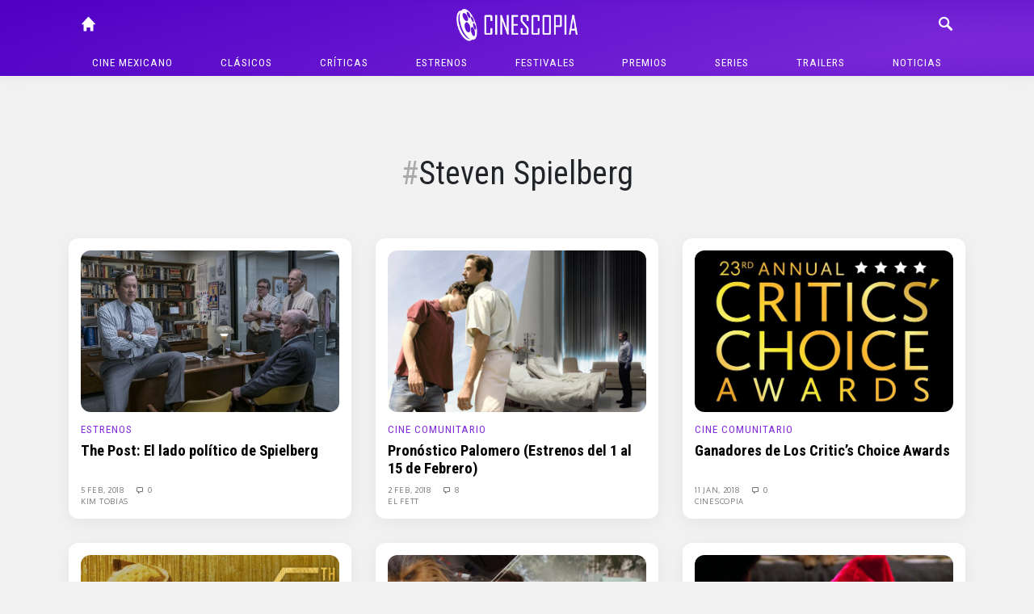

--- FILE ---
content_type: text/html; charset=UTF-8
request_url: https://cinescopia.com/tag/steven-spielberg/page/5/
body_size: 95406
content:
<!DOCTYPE html>
<html lang="en-US" class="no-js">
	<head>
		<meta charset="UTF-8">
		<title>Steven Spielberg archivos - Page 5 of 12 - Cinescopia : Cinescopia</title>

		<link href="//www.google-analytics.com" rel="dns-prefetch">
		<link href="https://cinescopia.com/wp-content/themes/cinescopia-theme/img/icons/favicon.ico" rel="shortcut icon">
		<link href="https://cinescopia.com/wp-content/themes/cinescopia-theme/img/icons/touch.png" rel="apple-touch-icon-precomposed">

		<meta http-equiv="X-UA-Compatible" content="IE=edge,chrome=1">
		<meta name="viewport" content="width=device-width, initial-scale=1.0">
		<meta name="description" content="Reseña, opinión y crítica de películas.">

		<link href="https://fonts.googleapis.com/css2?family=Oxygen&family=Roboto+Condensed:ital,wght@0,400;0,700;1,400&family=Staatliches&display=swap" rel="stylesheet">

		<meta name='robots' content='index, follow, max-image-preview:large, max-snippet:-1, max-video-preview:-1' />

	<!-- This site is optimized with the Yoast SEO plugin v23.3 - https://yoast.com/wordpress/plugins/seo/ -->
	<link rel="canonical" href="https://cinescopia.com/tag/steven-spielberg/page/5/" />
	<link rel="prev" href="https://cinescopia.com/tag/steven-spielberg/page/4/" />
	<link rel="next" href="https://cinescopia.com/tag/steven-spielberg/page/6/" />
	<meta property="og:locale" content="en_US" />
	<meta property="og:type" content="article" />
	<meta property="og:title" content="Steven Spielberg archivos - Page 5 of 12 - Cinescopia" />
	<meta property="og:url" content="https://cinescopia.com/tag/steven-spielberg/" />
	<meta property="og:site_name" content="Cinescopia" />
	<meta name="twitter:card" content="summary_large_image" />
	<meta name="twitter:site" content="@Cinescopia" />
	<script type="application/ld+json" class="yoast-schema-graph">{"@context":"https://schema.org","@graph":[{"@type":"CollectionPage","@id":"https://cinescopia.com/tag/steven-spielberg/","url":"https://cinescopia.com/tag/steven-spielberg/page/5/","name":"Steven Spielberg archivos - Page 5 of 12 - Cinescopia","isPartOf":{"@id":"https://cinescopia.com/#website"},"primaryImageOfPage":{"@id":"https://cinescopia.com/tag/steven-spielberg/page/5/#primaryimage"},"image":{"@id":"https://cinescopia.com/tag/steven-spielberg/page/5/#primaryimage"},"thumbnailUrl":"https://cinescopia.com/wp-content/uploads/2018/02/the-post-3.jpg","breadcrumb":{"@id":"https://cinescopia.com/tag/steven-spielberg/page/5/#breadcrumb"},"inLanguage":"en-US"},{"@type":"ImageObject","inLanguage":"en-US","@id":"https://cinescopia.com/tag/steven-spielberg/page/5/#primaryimage","url":"https://cinescopia.com/wp-content/uploads/2018/02/the-post-3.jpg","contentUrl":"https://cinescopia.com/wp-content/uploads/2018/02/the-post-3.jpg","width":1430,"height":1000},{"@type":"BreadcrumbList","@id":"https://cinescopia.com/tag/steven-spielberg/page/5/#breadcrumb","itemListElement":[{"@type":"ListItem","position":1,"name":"Portada","item":"https://cinescopia.com/"},{"@type":"ListItem","position":2,"name":"Steven Spielberg"}]},{"@type":"WebSite","@id":"https://cinescopia.com/#website","url":"https://cinescopia.com/","name":"Cinescopia","description":"Reseña, opinión y crítica de películas.","publisher":{"@id":"https://cinescopia.com/#organization"},"potentialAction":[{"@type":"SearchAction","target":{"@type":"EntryPoint","urlTemplate":"https://cinescopia.com/?s={search_term_string}"},"query-input":"required name=search_term_string"}],"inLanguage":"en-US"},{"@type":"Organization","@id":"https://cinescopia.com/#organization","name":"Cinescopia","url":"https://cinescopia.com/","logo":{"@type":"ImageObject","inLanguage":"en-US","@id":"https://cinescopia.com/#/schema/logo/image/","url":"https://cinescopia.com/wp-content/uploads/2024/01/cinescopia.png","contentUrl":"https://cinescopia.com/wp-content/uploads/2024/01/cinescopia.png","width":1364,"height":562,"caption":"Cinescopia"},"image":{"@id":"https://cinescopia.com/#/schema/logo/image/"},"sameAs":["https://www.facebook.com/Cinescopia/","https://x.com/Cinescopia","https://www.instagram.com/cinescopia/","https://www.youtube.com/@CinescopiaLive"]}]}</script>
	<!-- / Yoast SEO plugin. -->


<link rel='dns-prefetch' href='//www.googletagmanager.com' />
<script type="text/javascript">
/* <![CDATA[ */
window._wpemojiSettings = {"baseUrl":"https:\/\/s.w.org\/images\/core\/emoji\/15.0.3\/72x72\/","ext":".png","svgUrl":"https:\/\/s.w.org\/images\/core\/emoji\/15.0.3\/svg\/","svgExt":".svg","source":{"concatemoji":"https:\/\/cinescopia.com\/wp-includes\/js\/wp-emoji-release.min.js?ver=6.6.4"}};
/*! This file is auto-generated */
!function(i,n){var o,s,e;function c(e){try{var t={supportTests:e,timestamp:(new Date).valueOf()};sessionStorage.setItem(o,JSON.stringify(t))}catch(e){}}function p(e,t,n){e.clearRect(0,0,e.canvas.width,e.canvas.height),e.fillText(t,0,0);var t=new Uint32Array(e.getImageData(0,0,e.canvas.width,e.canvas.height).data),r=(e.clearRect(0,0,e.canvas.width,e.canvas.height),e.fillText(n,0,0),new Uint32Array(e.getImageData(0,0,e.canvas.width,e.canvas.height).data));return t.every(function(e,t){return e===r[t]})}function u(e,t,n){switch(t){case"flag":return n(e,"\ud83c\udff3\ufe0f\u200d\u26a7\ufe0f","\ud83c\udff3\ufe0f\u200b\u26a7\ufe0f")?!1:!n(e,"\ud83c\uddfa\ud83c\uddf3","\ud83c\uddfa\u200b\ud83c\uddf3")&&!n(e,"\ud83c\udff4\udb40\udc67\udb40\udc62\udb40\udc65\udb40\udc6e\udb40\udc67\udb40\udc7f","\ud83c\udff4\u200b\udb40\udc67\u200b\udb40\udc62\u200b\udb40\udc65\u200b\udb40\udc6e\u200b\udb40\udc67\u200b\udb40\udc7f");case"emoji":return!n(e,"\ud83d\udc26\u200d\u2b1b","\ud83d\udc26\u200b\u2b1b")}return!1}function f(e,t,n){var r="undefined"!=typeof WorkerGlobalScope&&self instanceof WorkerGlobalScope?new OffscreenCanvas(300,150):i.createElement("canvas"),a=r.getContext("2d",{willReadFrequently:!0}),o=(a.textBaseline="top",a.font="600 32px Arial",{});return e.forEach(function(e){o[e]=t(a,e,n)}),o}function t(e){var t=i.createElement("script");t.src=e,t.defer=!0,i.head.appendChild(t)}"undefined"!=typeof Promise&&(o="wpEmojiSettingsSupports",s=["flag","emoji"],n.supports={everything:!0,everythingExceptFlag:!0},e=new Promise(function(e){i.addEventListener("DOMContentLoaded",e,{once:!0})}),new Promise(function(t){var n=function(){try{var e=JSON.parse(sessionStorage.getItem(o));if("object"==typeof e&&"number"==typeof e.timestamp&&(new Date).valueOf()<e.timestamp+604800&&"object"==typeof e.supportTests)return e.supportTests}catch(e){}return null}();if(!n){if("undefined"!=typeof Worker&&"undefined"!=typeof OffscreenCanvas&&"undefined"!=typeof URL&&URL.createObjectURL&&"undefined"!=typeof Blob)try{var e="postMessage("+f.toString()+"("+[JSON.stringify(s),u.toString(),p.toString()].join(",")+"));",r=new Blob([e],{type:"text/javascript"}),a=new Worker(URL.createObjectURL(r),{name:"wpTestEmojiSupports"});return void(a.onmessage=function(e){c(n=e.data),a.terminate(),t(n)})}catch(e){}c(n=f(s,u,p))}t(n)}).then(function(e){for(var t in e)n.supports[t]=e[t],n.supports.everything=n.supports.everything&&n.supports[t],"flag"!==t&&(n.supports.everythingExceptFlag=n.supports.everythingExceptFlag&&n.supports[t]);n.supports.everythingExceptFlag=n.supports.everythingExceptFlag&&!n.supports.flag,n.DOMReady=!1,n.readyCallback=function(){n.DOMReady=!0}}).then(function(){return e}).then(function(){var e;n.supports.everything||(n.readyCallback(),(e=n.source||{}).concatemoji?t(e.concatemoji):e.wpemoji&&e.twemoji&&(t(e.twemoji),t(e.wpemoji)))}))}((window,document),window._wpemojiSettings);
/* ]]> */
</script>
<style id='wp-emoji-styles-inline-css' type='text/css'>

	img.wp-smiley, img.emoji {
		display: inline !important;
		border: none !important;
		box-shadow: none !important;
		height: 1em !important;
		width: 1em !important;
		margin: 0 0.07em !important;
		vertical-align: -0.1em !important;
		background: none !important;
		padding: 0 !important;
	}
</style>
<link rel='stylesheet' id='wp-block-library-css' href='https://cinescopia.com/wp-includes/css/dist/block-library/style.min.css?ver=6.6.4' media='all' />
<style id='classic-theme-styles-inline-css' type='text/css'>
/*! This file is auto-generated */
.wp-block-button__link{color:#fff;background-color:#32373c;border-radius:9999px;box-shadow:none;text-decoration:none;padding:calc(.667em + 2px) calc(1.333em + 2px);font-size:1.125em}.wp-block-file__button{background:#32373c;color:#fff;text-decoration:none}
</style>
<style id='global-styles-inline-css' type='text/css'>
:root{--wp--preset--aspect-ratio--square: 1;--wp--preset--aspect-ratio--4-3: 4/3;--wp--preset--aspect-ratio--3-4: 3/4;--wp--preset--aspect-ratio--3-2: 3/2;--wp--preset--aspect-ratio--2-3: 2/3;--wp--preset--aspect-ratio--16-9: 16/9;--wp--preset--aspect-ratio--9-16: 9/16;--wp--preset--color--black: #000000;--wp--preset--color--cyan-bluish-gray: #abb8c3;--wp--preset--color--white: #ffffff;--wp--preset--color--pale-pink: #f78da7;--wp--preset--color--vivid-red: #cf2e2e;--wp--preset--color--luminous-vivid-orange: #ff6900;--wp--preset--color--luminous-vivid-amber: #fcb900;--wp--preset--color--light-green-cyan: #7bdcb5;--wp--preset--color--vivid-green-cyan: #00d084;--wp--preset--color--pale-cyan-blue: #8ed1fc;--wp--preset--color--vivid-cyan-blue: #0693e3;--wp--preset--color--vivid-purple: #9b51e0;--wp--preset--gradient--vivid-cyan-blue-to-vivid-purple: linear-gradient(135deg,rgba(6,147,227,1) 0%,rgb(155,81,224) 100%);--wp--preset--gradient--light-green-cyan-to-vivid-green-cyan: linear-gradient(135deg,rgb(122,220,180) 0%,rgb(0,208,130) 100%);--wp--preset--gradient--luminous-vivid-amber-to-luminous-vivid-orange: linear-gradient(135deg,rgba(252,185,0,1) 0%,rgba(255,105,0,1) 100%);--wp--preset--gradient--luminous-vivid-orange-to-vivid-red: linear-gradient(135deg,rgba(255,105,0,1) 0%,rgb(207,46,46) 100%);--wp--preset--gradient--very-light-gray-to-cyan-bluish-gray: linear-gradient(135deg,rgb(238,238,238) 0%,rgb(169,184,195) 100%);--wp--preset--gradient--cool-to-warm-spectrum: linear-gradient(135deg,rgb(74,234,220) 0%,rgb(151,120,209) 20%,rgb(207,42,186) 40%,rgb(238,44,130) 60%,rgb(251,105,98) 80%,rgb(254,248,76) 100%);--wp--preset--gradient--blush-light-purple: linear-gradient(135deg,rgb(255,206,236) 0%,rgb(152,150,240) 100%);--wp--preset--gradient--blush-bordeaux: linear-gradient(135deg,rgb(254,205,165) 0%,rgb(254,45,45) 50%,rgb(107,0,62) 100%);--wp--preset--gradient--luminous-dusk: linear-gradient(135deg,rgb(255,203,112) 0%,rgb(199,81,192) 50%,rgb(65,88,208) 100%);--wp--preset--gradient--pale-ocean: linear-gradient(135deg,rgb(255,245,203) 0%,rgb(182,227,212) 50%,rgb(51,167,181) 100%);--wp--preset--gradient--electric-grass: linear-gradient(135deg,rgb(202,248,128) 0%,rgb(113,206,126) 100%);--wp--preset--gradient--midnight: linear-gradient(135deg,rgb(2,3,129) 0%,rgb(40,116,252) 100%);--wp--preset--font-size--small: 13px;--wp--preset--font-size--medium: 20px;--wp--preset--font-size--large: 36px;--wp--preset--font-size--x-large: 42px;--wp--preset--spacing--20: 0.44rem;--wp--preset--spacing--30: 0.67rem;--wp--preset--spacing--40: 1rem;--wp--preset--spacing--50: 1.5rem;--wp--preset--spacing--60: 2.25rem;--wp--preset--spacing--70: 3.38rem;--wp--preset--spacing--80: 5.06rem;--wp--preset--shadow--natural: 6px 6px 9px rgba(0, 0, 0, 0.2);--wp--preset--shadow--deep: 12px 12px 50px rgba(0, 0, 0, 0.4);--wp--preset--shadow--sharp: 6px 6px 0px rgba(0, 0, 0, 0.2);--wp--preset--shadow--outlined: 6px 6px 0px -3px rgba(255, 255, 255, 1), 6px 6px rgba(0, 0, 0, 1);--wp--preset--shadow--crisp: 6px 6px 0px rgba(0, 0, 0, 1);}:where(.is-layout-flex){gap: 0.5em;}:where(.is-layout-grid){gap: 0.5em;}body .is-layout-flex{display: flex;}.is-layout-flex{flex-wrap: wrap;align-items: center;}.is-layout-flex > :is(*, div){margin: 0;}body .is-layout-grid{display: grid;}.is-layout-grid > :is(*, div){margin: 0;}:where(.wp-block-columns.is-layout-flex){gap: 2em;}:where(.wp-block-columns.is-layout-grid){gap: 2em;}:where(.wp-block-post-template.is-layout-flex){gap: 1.25em;}:where(.wp-block-post-template.is-layout-grid){gap: 1.25em;}.has-black-color{color: var(--wp--preset--color--black) !important;}.has-cyan-bluish-gray-color{color: var(--wp--preset--color--cyan-bluish-gray) !important;}.has-white-color{color: var(--wp--preset--color--white) !important;}.has-pale-pink-color{color: var(--wp--preset--color--pale-pink) !important;}.has-vivid-red-color{color: var(--wp--preset--color--vivid-red) !important;}.has-luminous-vivid-orange-color{color: var(--wp--preset--color--luminous-vivid-orange) !important;}.has-luminous-vivid-amber-color{color: var(--wp--preset--color--luminous-vivid-amber) !important;}.has-light-green-cyan-color{color: var(--wp--preset--color--light-green-cyan) !important;}.has-vivid-green-cyan-color{color: var(--wp--preset--color--vivid-green-cyan) !important;}.has-pale-cyan-blue-color{color: var(--wp--preset--color--pale-cyan-blue) !important;}.has-vivid-cyan-blue-color{color: var(--wp--preset--color--vivid-cyan-blue) !important;}.has-vivid-purple-color{color: var(--wp--preset--color--vivid-purple) !important;}.has-black-background-color{background-color: var(--wp--preset--color--black) !important;}.has-cyan-bluish-gray-background-color{background-color: var(--wp--preset--color--cyan-bluish-gray) !important;}.has-white-background-color{background-color: var(--wp--preset--color--white) !important;}.has-pale-pink-background-color{background-color: var(--wp--preset--color--pale-pink) !important;}.has-vivid-red-background-color{background-color: var(--wp--preset--color--vivid-red) !important;}.has-luminous-vivid-orange-background-color{background-color: var(--wp--preset--color--luminous-vivid-orange) !important;}.has-luminous-vivid-amber-background-color{background-color: var(--wp--preset--color--luminous-vivid-amber) !important;}.has-light-green-cyan-background-color{background-color: var(--wp--preset--color--light-green-cyan) !important;}.has-vivid-green-cyan-background-color{background-color: var(--wp--preset--color--vivid-green-cyan) !important;}.has-pale-cyan-blue-background-color{background-color: var(--wp--preset--color--pale-cyan-blue) !important;}.has-vivid-cyan-blue-background-color{background-color: var(--wp--preset--color--vivid-cyan-blue) !important;}.has-vivid-purple-background-color{background-color: var(--wp--preset--color--vivid-purple) !important;}.has-black-border-color{border-color: var(--wp--preset--color--black) !important;}.has-cyan-bluish-gray-border-color{border-color: var(--wp--preset--color--cyan-bluish-gray) !important;}.has-white-border-color{border-color: var(--wp--preset--color--white) !important;}.has-pale-pink-border-color{border-color: var(--wp--preset--color--pale-pink) !important;}.has-vivid-red-border-color{border-color: var(--wp--preset--color--vivid-red) !important;}.has-luminous-vivid-orange-border-color{border-color: var(--wp--preset--color--luminous-vivid-orange) !important;}.has-luminous-vivid-amber-border-color{border-color: var(--wp--preset--color--luminous-vivid-amber) !important;}.has-light-green-cyan-border-color{border-color: var(--wp--preset--color--light-green-cyan) !important;}.has-vivid-green-cyan-border-color{border-color: var(--wp--preset--color--vivid-green-cyan) !important;}.has-pale-cyan-blue-border-color{border-color: var(--wp--preset--color--pale-cyan-blue) !important;}.has-vivid-cyan-blue-border-color{border-color: var(--wp--preset--color--vivid-cyan-blue) !important;}.has-vivid-purple-border-color{border-color: var(--wp--preset--color--vivid-purple) !important;}.has-vivid-cyan-blue-to-vivid-purple-gradient-background{background: var(--wp--preset--gradient--vivid-cyan-blue-to-vivid-purple) !important;}.has-light-green-cyan-to-vivid-green-cyan-gradient-background{background: var(--wp--preset--gradient--light-green-cyan-to-vivid-green-cyan) !important;}.has-luminous-vivid-amber-to-luminous-vivid-orange-gradient-background{background: var(--wp--preset--gradient--luminous-vivid-amber-to-luminous-vivid-orange) !important;}.has-luminous-vivid-orange-to-vivid-red-gradient-background{background: var(--wp--preset--gradient--luminous-vivid-orange-to-vivid-red) !important;}.has-very-light-gray-to-cyan-bluish-gray-gradient-background{background: var(--wp--preset--gradient--very-light-gray-to-cyan-bluish-gray) !important;}.has-cool-to-warm-spectrum-gradient-background{background: var(--wp--preset--gradient--cool-to-warm-spectrum) !important;}.has-blush-light-purple-gradient-background{background: var(--wp--preset--gradient--blush-light-purple) !important;}.has-blush-bordeaux-gradient-background{background: var(--wp--preset--gradient--blush-bordeaux) !important;}.has-luminous-dusk-gradient-background{background: var(--wp--preset--gradient--luminous-dusk) !important;}.has-pale-ocean-gradient-background{background: var(--wp--preset--gradient--pale-ocean) !important;}.has-electric-grass-gradient-background{background: var(--wp--preset--gradient--electric-grass) !important;}.has-midnight-gradient-background{background: var(--wp--preset--gradient--midnight) !important;}.has-small-font-size{font-size: var(--wp--preset--font-size--small) !important;}.has-medium-font-size{font-size: var(--wp--preset--font-size--medium) !important;}.has-large-font-size{font-size: var(--wp--preset--font-size--large) !important;}.has-x-large-font-size{font-size: var(--wp--preset--font-size--x-large) !important;}
:where(.wp-block-post-template.is-layout-flex){gap: 1.25em;}:where(.wp-block-post-template.is-layout-grid){gap: 1.25em;}
:where(.wp-block-columns.is-layout-flex){gap: 2em;}:where(.wp-block-columns.is-layout-grid){gap: 2em;}
:root :where(.wp-block-pullquote){font-size: 1.5em;line-height: 1.6;}
</style>
<link rel='stylesheet' id='w8_shortcode_styles-css' href='https://cinescopia.com/wp-content/plugins/w8-shortcodes/includes/css/w8_shortcodes_styles.css?ver=6.6.4' media='all' />
<link rel='stylesheet' id='wp-polls-css' href='https://cinescopia.com/wp-content/plugins/wp-polls/polls-css.css?ver=2.77.2' media='all' />
<style id='wp-polls-inline-css' type='text/css'>
.wp-polls .pollbar {
	margin: 1px;
	font-size: 6px;
	line-height: 8px;
	height: 8px;
	background: #AA8833;
	border: 1px solid #bebebe;
}

</style>
<link rel='stylesheet' id='normalize-css' href='https://cinescopia.com/wp-content/themes/cinescopia-theme/css/bootstrap.css?ver=1.0' media='all' />
<link rel='stylesheet' id='glyphicons-css' href='https://cinescopia.com/wp-content/themes/cinescopia-theme/css/glyphicons.css?ver=1.0' media='all' />
<link rel='stylesheet' id='cinescopia-theme-css' href='https://cinescopia.com/wp-content/themes/cinescopia-theme/css/style.css?ver=1.0' media='all' />
<script type="text/javascript" src="https://cinescopia.com/wp-includes/js/jquery/jquery.min.js?ver=3.7.1" id="jquery-core-js"></script>
<script type="text/javascript" src="https://cinescopia.com/wp-includes/js/jquery/jquery-migrate.min.js?ver=3.4.1" id="jquery-migrate-js"></script>
<script type="text/javascript" src="https://cinescopia.com/wp-content/themes/cinescopia-theme/js/popper.min.js?ver=6.6.4" id="modernizr-js"></script>
<script type="text/javascript" src="https://cinescopia.com/wp-content/themes/cinescopia-theme/js/bootstrap.min.js?ver=6.6.4" id="bootstrap-js"></script>
<script type="text/javascript" src="https://cinescopia.com/wp-content/themes/cinescopia-theme/js/front.js?ver=6.6.4" id="cinescopia-js-js"></script>

<!-- Google tag (gtag.js) snippet added by Site Kit -->

<!-- Google Analytics snippet added by Site Kit -->
<script type="text/javascript" src="https://www.googletagmanager.com/gtag/js?id=GT-MJJTM5G" id="google_gtagjs-js" async></script>
<script type="text/javascript" id="google_gtagjs-js-after">
/* <![CDATA[ */
window.dataLayer = window.dataLayer || [];function gtag(){dataLayer.push(arguments);}
gtag("set","linker",{"domains":["cinescopia.com"]});
gtag("js", new Date());
gtag("set", "developer_id.dZTNiMT", true);
gtag("config", "GT-MJJTM5G");
/* ]]> */
</script>

<!-- End Google tag (gtag.js) snippet added by Site Kit -->
<script type="text/javascript" src="https://cinescopia.com/wp-content/plugins/google-analyticator/external-tracking.min.js?ver=6.5.7" id="ga-external-tracking-js"></script>
<link rel="https://api.w.org/" href="https://cinescopia.com/wp-json/" /><link rel="alternate" title="JSON" type="application/json" href="https://cinescopia.com/wp-json/wp/v2/tags/269" /><meta name="generator" content="Site Kit by Google 1.134.0" />		<script type="text/javascript">
				(function(c,l,a,r,i,t,y){
					c[a]=c[a]||function(){(c[a].q=c[a].q||[]).push(arguments)};t=l.createElement(r);t.async=1;
					t.src="https://www.clarity.ms/tag/"+i+"?ref=wordpress";y=l.getElementsByTagName(r)[0];y.parentNode.insertBefore(t,y);
				})(window, document, "clarity", "script", "87eeyxfhri");
		</script>
		<!-- Google Analytics Tracking by Google Analyticator 6.5.7 -->
<script type="text/javascript">
    var analyticsFileTypes = [];
    var analyticsSnippet = 'enabled';
    var analyticsEventTracking = 'enabled';
</script>
<script type="text/javascript">
	var _gaq = _gaq || [];
  
	_gaq.push(['_setAccount', 'UA-4272309-9']);
    _gaq.push(['_addDevId', 'i9k95']); // Google Analyticator App ID with Google
	_gaq.push(['_trackPageview']);

	(function() {
		var ga = document.createElement('script'); ga.type = 'text/javascript'; ga.async = true;
		                ga.src = ('https:' == document.location.protocol ? 'https://ssl' : 'http://www') + '.google-analytics.com/ga.js';
		                var s = document.getElementsByTagName('script')[0]; s.parentNode.insertBefore(ga, s);
	})();
</script>
	</head>
	<body data-rsssl=1 class="archive paged tag tag-steven-spielberg tag-269 paged-5 tag-paged-5">
		<header class="main-navbar fixed-top">
			<div class="container-fluid" style="max-width: 1140px">
				<div class="row">
					<div class="col main-navbar-left">
						<nav>
							<a class="icon-link" href="/"><span class="glyphicon glyphicon-home"></span></a>
						</nav>
					</div>
					<div class="col main-navbar-center">
						<h1>
							<a href="https://cinescopia.com">
								<img src="https://cinescopia.com/wp-content/themes/cinescopia-theme/img/cinescopia.png" class="logo" alt="Cinescopia" class="img-fluid" />
							</a>
						</h1>
					</div>
					<div class="col main-navbar-right">
						<nav class="navbar-right">
							<a class="icon-link search-button" href="javascript:void(0);"><span class="glyphicon glyphicon-search"></span></a>
							<a class="icon-link menu" href="#"><span class="glyphicon glyphicon-menu"></span></a>
							<a class="icon-link menu-close" href="#"><span class="glyphicon glyphicon-menu-close"></span></a>
						</nav>
						
<form class="search hide" method="get" action="https://cinescopia.com" role="search">
	<div class="input-group">
		<input class="search-input form-control form-control-sm" type="search" name="s" placeholder="Buscar artículos...">
		<div class="input-group-append">
			<button class="btn btn-outline-light btn-sm" type="submit" role="button">Buscar</button>
		</div>
	</div>
</form>
					</div>
				</div>
				<nav class="text-center main-menu" role="navigation">
					<ul><li id="menu-item-59201" class="menu-item menu-item-type-taxonomy menu-item-object-category menu-item-59201"><a href="https://cinescopia.com/cine-mexicano/">Cine mexicano</a></li>
<li id="menu-item-21229" class="menu-item menu-item-type-taxonomy menu-item-object-category menu-item-has-children menu-item-21229"><a href="https://cinescopia.com/clasicos/">Clásicos</a>
<ul class="sub-menu">
	<li id="menu-item-59210" class="menu-item menu-item-type-taxonomy menu-item-object-category menu-item-59210"><a href="https://cinescopia.com/clasicos/las-mejores/">Las Mejores</a></li>
	<li id="menu-item-59211" class="menu-item menu-item-type-taxonomy menu-item-object-category menu-item-59211"><a href="https://cinescopia.com/clasicos/momentos-favoritos/">Momentos Favoritos</a></li>
</ul>
</li>
<li id="menu-item-59202" class="menu-item menu-item-type-taxonomy menu-item-object-category menu-item-59202"><a href="https://cinescopia.com/criticas/">Críticas</a></li>
<li id="menu-item-59203" class="menu-item menu-item-type-taxonomy menu-item-object-category menu-item-59203"><a href="https://cinescopia.com/estrenos/">Estrenos</a></li>
<li id="menu-item-21231" class="menu-item menu-item-type-taxonomy menu-item-object-category menu-item-has-children menu-item-21231"><a href="https://cinescopia.com/festivales/">Festivales</a>
<ul class="sub-menu">
	<li id="menu-item-59212" class="menu-item menu-item-type-taxonomy menu-item-object-category menu-item-59212"><a href="https://cinescopia.com/festivales/berlin/">Berlín</a></li>
	<li id="menu-item-59213" class="menu-item menu-item-type-taxonomy menu-item-object-category menu-item-59213"><a href="https://cinescopia.com/festivales/cannes/">Cannes</a></li>
	<li id="menu-item-59214" class="menu-item menu-item-type-taxonomy menu-item-object-category menu-item-59214"><a href="https://cinescopia.com/festivales/macabro/">Macabro</a></li>
	<li id="menu-item-59215" class="menu-item menu-item-type-taxonomy menu-item-object-category menu-item-59215"><a href="https://cinescopia.com/festivales/sundance/">Sundance</a></li>
	<li id="menu-item-59216" class="menu-item menu-item-type-taxonomy menu-item-object-category menu-item-59216"><a href="https://cinescopia.com/festivales/toronto/">Toronto</a></li>
	<li id="menu-item-59217" class="menu-item menu-item-type-taxonomy menu-item-object-category menu-item-59217"><a href="https://cinescopia.com/festivales/venecia/">Venecia</a></li>
</ul>
</li>
<li id="menu-item-59206" class="menu-item menu-item-type-taxonomy menu-item-object-category menu-item-has-children menu-item-59206"><a href="https://cinescopia.com/premios/">Premios</a>
<ul class="sub-menu">
	<li id="menu-item-59218" class="menu-item menu-item-type-taxonomy menu-item-object-category menu-item-59218"><a href="https://cinescopia.com/premios/globos-de-oro/">Globos de Oro</a></li>
	<li id="menu-item-59219" class="menu-item menu-item-type-taxonomy menu-item-object-category menu-item-59219"><a href="https://cinescopia.com/premios/oscar/">Oscar</a></li>
</ul>
</li>
<li id="menu-item-59209" class="menu-item menu-item-type-taxonomy menu-item-object-category menu-item-59209"><a href="https://cinescopia.com/series/">Series</a></li>
<li id="menu-item-21230" class="menu-item menu-item-type-taxonomy menu-item-object-category menu-item-21230"><a href="https://cinescopia.com/trailers/">Trailers</a></li>
<li id="menu-item-21228" class="menu-item menu-item-type-taxonomy menu-item-object-category menu-item-21228"><a href="https://cinescopia.com/noticias/">Noticias</a></li>
</ul>				</nav>
			</div>
		</header>

		
			<aside class="sidebar header-widget-area" role="complementary">
				<div class="row">
					<div class="col-sm-8 offset-sm-2">
						<div id="custom_html-7" class="widget_text widget_custom_html"><div class="textwidget custom-html-widget"><!--
<script async src="https://pagead2.googlesyndication.com/pagead/js/adsbygoogle.js"></script>

<ins class="adsbygoogle"
     style="display:inline-block;width:728px;height:90px"
     data-ad-client="ca-pub-5946128155995414"
     data-ad-slot="8374024919"></ins>
<script>
     (adsbygoogle = window.adsbygoogle || []).push({});
</script>
--></div></div>					</div>
				</div>
			</aside>

		

		<main class="container-fluid entry-posts" style="max-width: 1140px">

	<section class="articles-list tag-results">

		<div class="row">
			<div class="col-sm-8 offset-sm-2">
				<div class="tag-profile">
					<h1 class="tag-title">Steven Spielberg</h1>
					<p></p>
				</div>
			</div>
		</div>

		

						<div class="row">
				<div class="col-sm">
			<article id="post-48666" class="box middle post-48666 post type-post status-publish format-standard has-post-thumbnail hentry category-estrenos category-largometrajes category-opinion category-personajes category-resena tag-bradley-whitford tag-bruce-greenwood tag-carrie-coon tag-critica-the-post tag-estreno-de-the-post tag-matthew-rhys tag-meryl-streep tag-resena-the-post tag-sarah-paulson tag-steven-spielberg tag-the-post tag-the-post-de-steven-spielberg tag-the-post-oscar tag-the-post-los-oscuros-secretos-del-pentagono tag-tom-hanks tag-tracy-letts">

			<a href="https://cinescopia.com/the-post-el-lado-politico-de-spielberg/2018/02/" title="The Post: El lado político de Spielberg">
			<img src="https://cinescopia.com/wp-content/plugins/lazy-load/images/1x1.trans.gif" data-lazy-src="https://cinescopia.com/wp-content/uploads/2018/02/the-post-3.jpg" class="entry-media img-fluid wp-post-image" alt decoding="async" fetchpriority="high" srcset="https://cinescopia.com/wp-content/uploads/2018/02/the-post-3.jpg 1430w, https://cinescopia.com/wp-content/uploads/2018/02/the-post-3-100x70.jpg 100w, https://cinescopia.com/wp-content/uploads/2018/02/the-post-3-768x537.jpg 768w" sizes="(max-width: 572px) 100vw, 572px"><noscript><img src="https://cinescopia.com/wp-content/uploads/2018/02/the-post-3.jpg" class="entry-media img-fluid wp-post-image" alt="" decoding="async" fetchpriority="high" srcset="https://cinescopia.com/wp-content/uploads/2018/02/the-post-3.jpg 1430w, https://cinescopia.com/wp-content/uploads/2018/02/the-post-3-100x70.jpg 100w, https://cinescopia.com/wp-content/uploads/2018/02/the-post-3-768x537.jpg 768w" sizes="(max-width: 572px) 100vw, 572px" /></noscript>		</a>
	
	<div class="entry-text">
		<h5><a href="https://cinescopia.com/estrenos/" rel="tag">Estrenos</a> <a href="https://cinescopia.com/largometrajes/" rel="tag">Largometrajes</a> <a href="https://cinescopia.com/opinion/" rel="tag">Opinión</a> <a href="https://cinescopia.com/personajes/" rel="tag">Personajes</a> <a href="https://cinescopia.com/resena/" rel="tag">Reseña</a></h5>

		<h2>
			<a href="https://cinescopia.com/the-post-el-lado-politico-de-spielberg/2018/02/" title="The Post: El lado político de Spielberg">The Post: El lado político de Spielberg</a>
		</h2>

		<div class="entry-meta">
			<span class="date">
				<a href="https://cinescopia.com/the-post-el-lado-politico-de-spielberg/2018/02/" title="The Post: El lado político de Spielberg">
					5 Feb, 2018				</a>
			</span>
			<span class="comments">
				<a href="https://cinescopia.com/the-post-el-lado-politico-de-spielberg/2018/02/#respond"><span class="glyphicon glyphicon-chat-message"></span> 0</a>			</span>
			<span class="author">
				<span class="glyphicon glyphicon-user"></span>
				<a href="https://cinescopia.com/author/kim-tobias/" title="Posts by Kim Tobias" rel="author">Kim Tobias</a>			</span>
		</div>
	</div>
	<div class="clearfix"></div>

</article>
		</div>
							<div class="col-sm">
			<article id="post-48643" class="box middle post-48643 post type-post status-publish format-standard has-post-thumbnail hentry category-cine-comunitario category-cine-independiente category-estrenos category-festivales category-largometrajes category-noticias category-opinion category-personajes category-pronostico-palomero category-resena tag-accion tag-accion-2018 tag-adrien-brody tag-aidan-gillen tag-aki-kaurismaki tag-alicia-silverstone tag-alison-brie tag-amat-escalante tag-andrea-bocelli tag-angelica-aragon tag-animacion-alemana tag-animaciones-alemanas tag-antonio-banderas tag-armie-hammer tag-barry-keoghan tag-barry-pepper tag-ben-whishaw tag-biopic-de-andrea-bocelli tag-bob-odenkirk tag-bradley-whitford tag-bruce-greenwood tag-bullet-head tag-calendario-de-estrenos-2018 tag-calendario-de-estrenos-ano-2018 tag-calendario-de-estrenos-cine-2018 tag-calendario-de-estrenos-cine-febrero tag-calendario-de-estrenos-de-cine tag-calendario-de-estrenos-de-cine-2018 tag-calendario-de-estrenos-febrero tag-calendario-de-estrenos-febrero-2018 tag-calendario-estrenos-2018 tag-calendario-palomero tag-calendario-palomero-2018 tag-calendario-palomero-de-febrero tag-calendario-palomero-de-febrero-2018 tag-calificacion-de-bullet-head tag-calificacion-de-call-me-by-your-name tag-calificacion-de-cincuentas-sombras-liberadas tag-calificacion-de-dead-awake tag-calificacion-de-el-otro-lado-de-la-esperanza tag-calificacion-de-el-pequeno-vampiro tag-calificacion-de-el-sacrificio-del-ciervo-sagrado tag-calificacion-de-fifty-shades-freed tag-calificacion-de-la-boda-de-valentina tag-calificacion-de-la-musica-del-silencio tag-calificacion-de-la-musica-del-silenzio tag-calificacion-de-la-prima tag-calificacion-de-la-region-salvaje tag-calificacion-de-la-trampa tag-calificacion-de-llamame-por-tu-nombre tag-calificacion-de-maze-runner-cura-mortal tag-calificacion-de-maze-runner-the-death-cure tag-calificacion-de-paddington-2 tag-calificacion-de-pesadilla-al-caer-la-noche tag-calificacion-de-the-killing-of-a-sacred-deer tag-calificacion-de-the-post tag-calificacion-de-the-post-los-oscuros-secretos-del-pentagono tag-calificacion-de-toivon-tuolla-puolen tag-call-me-by-your-name tag-cannes-2017 tag-cartelera-de-cine tag-cartelera-de-cine-2018 tag-cartelera-de-cine-de-febrero tag-cartelera-de-cine-febrero-2018 tag-cartelera-de-febrero tag-cartelera-estrenos-cine-2018 tag-ciencia-ficcion tag-ciencia-ficcion-2018 tag-cincuentas-sombras-liberadas tag-cine-2018 tag-cine-aleman tag-cine-aleman-2018 tag-cine-animado tag-cine-animado-2018 tag-cine-de-14-de-febrero tag-cine-de-animacion tag-cine-de-animacion-2018 tag-cine-de-aventuras tag-cine-de-aventuras-2018 tag-cine-de-comedia tag-cine-de-comedia-2018 tag-cine-de-drama tag-cine-de-drama-2018 tag-cine-de-fantasia tag-cine-de-fantasia-2018 tag-cine-de-febrero-2018 tag-cine-de-monstruos tag-cine-de-perros tag-cine-de-terror tag-cine-de-terror-2018 tag-cine-dia-del-amor-y-la-amistad tag-cine-espanol tag-cine-espanol-2018 tag-cine-estrenos tag-cine-estrenos-2018 tag-cine-finlandes tag-cine-frances tag-cine-frances-2018 tag-cine-gay tag-cine-historico tag-cine-independiente tag-cine-independiente-2018 tag-cine-indie tag-cine-indie-2018 tag-cine-italiano tag-cine-mexicano tag-cine-mexicano-2018 tag-cine-para-ninos tag-cine-para-ninos-2018 tag-cine-san-valentin tag-cine-serie-b tag-cine-serie-b-2017 tag-cine-surrealista tag-cinemex tag-cinepolis tag-cinepolis-2018 tag-colin-farrell tag-como-adivinar-peliculas tag-como-pronosticas-peliculas tag-critica-de-bullet-head tag-critica-de-call-me-by-your-name tag-critica-de-cincuentas-sombras-liberadas tag-critica-de-dead-awake tag-critica-de-el-otro-lado-de-la-esperanza tag-critica-de-el-pequeno-vampiro tag-critica-de-el-sacrificio-del-ciervo-sagrado tag-critica-de-fifty-shades-freed tag-critica-de-la-boda-de-valentina tag-critica-de-la-musica-del-silencio tag-critica-de-la-musica-del-silenzio tag-critica-de-la-prima tag-critica-de-la-region-salvaje tag-critica-de-la-trampa tag-critica-de-llamame-por-tu-nombre tag-critica-de-maze-runner-cura-mortal tag-critica-de-maze-runner-the-death-cure tag-critica-de-paddington-2 tag-critica-de-pesadilla-al-caer-la-noche tag-critica-de-the-killing-of-a-sacred-deer tag-critica-de-the-post tag-critica-de-the-post-los-oscuros-secretos-del-pentagono tag-critica-de-toivon-tuolla-puolen tag-dakota-johnson tag-david-cross tag-dead-awake tag-dia-de-san-valentian tag-dia-del-amor-y-la-amistad tag-donald-trump tag-drama tag-drama-2018 tag-eca-de-queiros tag-el-otro-lado-de-la-esperanza tag-el-pequeno-vampiro tag-el-sacrificio-del-ciervo-sagrado tag-estreno-de-bullet-head tag-estreno-de-call-me-by-your-name tag-estreno-de-cincuentas-sombras-liberadas tag-estreno-de-dead-awake tag-estreno-de-el-otro-lado-de-la-esperanza tag-estreno-de-el-pequeno-vampiro tag-estreno-de-el-sacrificio-del-ciervo-sagrado tag-estreno-de-fifty-shades-freed tag-estreno-de-la-boda-de-valentina tag-estreno-de-la-musica-del-silencio tag-estreno-de-la-musica-del-silenzio tag-estreno-de-la-prima tag-estreno-de-la-region-salvaje tag-estreno-de-la-trampa tag-estreno-de-llamame-por-tu-nombre tag-estreno-de-maze-runner-cura-mortal tag-estreno-de-maze-runner-the-death-cure tag-estreno-de-paddington-2 tag-estreno-de-pesadilla-al-caer-la-noche tag-estreno-de-the-killing-of-a-sacred-deer tag-estreno-de-the-post tag-estreno-de-the-post-los-oscuros-secretos-del-pentagono tag-estreno-de-toivon-tuolla-puolen tag-estrenos-2 tag-estrenos-2018 tag-estrenos-cartelera-2018 tag-estrenos-cartelera-de-cine tag-estrenos-cine tag-estrenos-cine-2018 tag-estrenos-de-cine tag-estrenos-de-cine-2018 tag-estrenos-de-cine-febrero tag-estrenos-de-cine-febrero-2018 tag-estrenos-de-cinemex tag-estrenos-de-cinemex-2018 tag-estrenos-de-cinemex-febrero tag-estrenos-de-cinemex-febrero-2018 tag-estrenos-de-cinepolis tag-estrenos-de-cinepolis-2018 tag-estrenos-de-cinepolis-febrero tag-estrenos-de-cinepolis-febrero-2018 tag-estrenos-del-2-de-febrero tag-estrenos-del-9-de-febrero tag-estrenos-febrero-2018 tag-estrenos-peliculas-2018 tag-estrenos-peliculas-febrero tag-estrenos-peliculas-febrero-2018 tag-fantasia tag-fantasia-2018 tag-favorita-al-oscar tag-favoritas-al-oscar tag-fifty-shades-freed tag-ganadora-de-cannes tag-ganadora-de-venecia tag-ganadora-del-leon-de-oro tag-giancarlo-esposito tag-guia-de-estrenos tag-guia-de-estrenos-2018 tag-guia-de-peliculas-estreno tag-guia-de-peliculas-estreno-2018 tag-historia-de-call-me-by-your-name tag-historia-de-cincuentas-sombras-liberadas tag-historia-de-dead-awake tag-historia-de-el-otro-lado-de-la-esperanza tag-historia-de-el-sacrificio-del-ciervo-sagrado tag-historia-de-fifty-shades-freed tag-historia-de-la-boda-de-valentina tag-historia-de-la-musica-del-silencio tag-historia-de-la-musica-del-silenzio tag-historia-de-la-region-salvaje tag-historia-de-llamame-por-tu-nombre tag-historia-de-paddington-2 tag-historia-de-pesadilla-al-caer-la-noche tag-historia-de-the-killing-of-a-sacred-deer tag-historia-de-the-post tag-historia-de-the-post-los-oscuros-secretos-del-pentagono tag-historia-de-toivon-tuolla-puolen tag-hugh-grant tag-imelda-staunton tag-james-dashner tag-james-foley tag-jesse-plemons tag-jesus-ochoa tag-john-malkovich tag-jordi-molla tag-justin-timberlake tag-karsten-kiilerich tag-la-boda-de-valentina tag-la-musica-del-silencio tag-la-musica-del-silenzio tag-la-prima tag-la-region-salvaje tag-la-trampa tag-llamame-por-tu-nombre tag-luca-guadagnino tag-marco-polo-constandse tag-maria-rojo tag-marimar-vega tag-mark-tacher tag-mattew-rhys tag-maze-runner tag-maze-runner-cura-mortal tag-maze-runner-the-death-cure tag-meryl-streep tag-michael-gambon tag-michael-radford tag-michael-stuhlbarg tag-nicole-kidman tag-novelas-de-james-dashner tag-novelas-de-maze-ruuner tag-omar-chaparro tag-oscar tag-oscar-2017 tag-oscar-2018 tag-patricia-clarkson tag-pats tag-paul-king tag-paul-solet tag-pelicula-de-andrea-bocelli tag-peliculas tag-peliculas-alemanas-2018 tag-peliculas-animadas tag-peliculas-animadas-2018 tag-peliculas-animadas-mexicanas tag-peliculas-australianas tag-peliculas-colombianas tag-peliculas-cristianas tag-peliculas-de-accion tag-peliculas-de-accion-2018 tag-peliculas-de-australia tag-peliculas-de-brian-selznick tag-peliculas-de-ciencia-ficcion tag-peliculas-de-ciencia-ficcion-2018 tag-peliculas-de-comedia tag-peliculas-de-comedia-2018 tag-peliculas-de-drama tag-peliculas-de-drama-2018 tag-peliculas-de-fantasia tag-peliculas-de-fantasia-2018 tag-peliculas-de-febrero tag-peliculas-de-febrero-2018 tag-peliculas-de-fifty-shades tag-peliculas-de-finlandia tag-peliculas-de-maze-runner tag-peliculas-de-paddington tag-peliculas-de-romance tag-peliculas-de-romance-2018 tag-peliculas-de-romance-gay tag-peliculas-de-terror tag-peliculas-de-terror-2018 tag-peliculas-de-videocine tag-peliculas-eroticas tag-peliculas-eroticas-2018 tag-peliculas-espanolas tag-peliculas-espanolas-2018 tag-peliculas-estreno-2018 tag-peliculas-estreno-de-febrero tag-peliculas-estreno-de-febrero-2018 tag-peliculas-francesas tag-peliculas-ganadoras-de-cannes tag-peliculas-gay tag-peliculas-gore tag-peliculas-gore-2018 tag-peliculas-historicas tag-peliculas-infantiles tag-peliculas-infantiles-2018 tag-peliculas-italianas tag-peliculas-italianas-2018 tag-peliculas-lgbt tag-peliculas-lgbt-2018 tag-peliculas-mexicanas tag-peliculas-mexicanas-2018 tag-peliculas-mexicanas-de-mierda tag-peliculas-mexicanas-del-2018 tag-peliculas-nominadas-al-oscar tag-peliculas-nominadas-al-oscar-2018 tag-peliculas-nominadas-en-cannes tag-peliculas-para-el-14-de-febrero tag-peliculas-para-el-dia-del-amor-y-la-amistad tag-peliculas-para-el-novio tag-peliculas-para-esposos tag-peliculas-para-llevar-a-la-novia tag-peliculas-para-ninos tag-peliculas-para-ninos-2018 tag-peliculas-para-novios tag-peliculas-para-san-valentin tag-peliculas-politicas tag-peliculas-religiosas tag-peliculas-sf tag-peliculas-sf-2018 tag-peliculas-surrealistas tag-peliculas-surrealistas-2018 tag-pesadilla-al-caer-la-noche tag-phillip-guzman tag-prediccion-de-bullet-head tag-prediccion-de-call-me-by-your-name tag-prediccion-de-cincuentas-sombras-liberadas tag-prediccion-de-dead-awake tag-prediccion-de-el-otro-lado-de-la-esperanza tag-prediccion-de-el-pequeno-vampiro tag-prediccion-de-el-sacrificio-del-ciervo-sagrado tag-prediccion-de-fifty-shades-freedpronostico-de-fifty-shades-freed tag-prediccion-de-la-boda-de-valentina tag-prediccion-de-la-musica-del-silencio tag-prediccion-de-la-musica-del-silenzio tag-prediccion-de-la-prima tag-prediccion-de-la-region-salvaje tag-prediccion-de-la-trampa tag-prediccion-de-llamame-por-tu-nombre tag-prediccion-de-maze-runner-cura-mortal tag-prediccion-de-maze-runner-the-death-cure tag-prediccion-de-paddington-2 tag-prediccion-de-peliculas tag-prediccion-de-peliculas-2018 tag-prediccion-de-pesadilla-al-caer-la-noche tag-prediccion-de-the-killing-of-a-sacred-deer tag-prediccion-de-the-post tag-prediccion-de-the-post-los-oscuros-secretos-del-pentagono tag-prediccion-de-toivon-tuolla-puolen tag-premios-oscar tag-premios-oscar-2018 tag-pronostico-de-bullet-head tag-pronostico-de-call-me-by-your-name tag-pronostico-de-cincuentas-sombras-liberadas tag-pronostico-de-dead-awake tag-pronostico-de-el-otro-lado-de-la-esperanza tag-pronostico-de-el-pequeno-vampiro tag-pronostico-de-el-sacrificio-del-ciervo-sagrado tag-pronostico-de-la-boda-de-valentina tag-pronostico-de-la-musica-del-silencio tag-pronostico-de-la-musica-del-silenzio tag-pronostico-de-la-prima tag-pronostico-de-la-region-salvaje tag-pronostico-de-la-trampa tag-pronostico-de-llamame-por-tu-nombre tag-pronostico-de-maze-runner-cura-mortal tag-pronostico-de-maze-runner-the-death-cure tag-pronostico-de-paddington-2 tag-pronostico-de-pesadilla-al-caer-la-noche tag-pronostico-de-the-killing-of-a-sacred-deer tag-pronostico-de-the-post tag-pronostico-de-the-post-los-oscuros-secretos-del-pentagono tag-pronostico-de-toivon-tuolla-puolen tag-pronostico-palomero tag-pronostico-palomero-2018 tag-pronostico-palomero-de-febrero tag-pronostico-palomero-de-febrero-2018 tag-pronosticos-de-peliculas tag-resena-de-bullet-head tag-resena-de-call-me-by-your-name tag-resena-de-cincuentas-sombras-liberadas tag-resena-de-dead-awake tag-resena-de-el-otro-lado-de-la-esperanza tag-resena-de-el-pequeno-vampiro tag-resena-de-el-sacrificio-del-ciervo-sagrado tag-resena-de-fifty-shades-freed tag-resena-de-la-boda-de-valentina tag-resena-de-la-musica-del-silencio tag-resena-de-la-musica-del-silenzio tag-resena-de-la-prima tag-resena-de-la-region-salvaje tag-resena-de-la-trampa tag-resena-de-llamame-por-tu-nombre tag-resena-de-maze-runner-cura-mortal tag-resena-de-maze-runner-the-death-cure tag-resena-de-paddington-2 tag-resena-de-pesadilla-al-caer-la-noche tag-resena-de-the-killing-of-a-sacred-deer tag-resena-de-the-post tag-resena-de-the-post-los-oscuros-secretos-del-pentagono tag-resena-de-toivon-tuolla-puolen tag-richard-claus tag-romance-gay tag-rotten-tomatoes tag-rumbo-al-oscar tag-rumbo-al-oscar-2017 tag-rumbo-al-oscar-2018 tag-saga-de-maze-runner tag-sally-hawkins tag-sarah-paulson tag-sinopsis-de-bullet-head tag-sinopsis-de-call-me-by-your-name tag-sinopsis-de-cincuentas-sombras-liberadas tag-sinopsis-de-dead-awake tag-sinopsis-de-el-otro-lado-de-la-esperanza tag-sinopsis-de-el-pequeno-vampiro tag-sinopsis-de-el-sacrificio-del-ciervo-sagrado tag-sinopsis-de-fifty-shades-freed tag-sinopsis-de-la-boda-de-valentina tag-sinopsis-de-la-musica-del-silencio tag-sinopsis-de-la-musica-del-silenzio tag-sinopsis-de-la-prima tag-sinopsis-de-la-region-salvaje tag-sinopsis-de-la-trampa tag-sinopsis-de-llamame-por-tu-nombre tag-sinopsis-de-maze-runner-cura-mortal tag-sinopsis-de-maze-runner-the-death-cure tag-sinopsis-de-paddington-2 tag-sinopsis-de-pesadilla-al-caer-la-noche tag-sinopsis-de-the-killing-of-a-sacred-deer tag-sinopsis-de-the-post tag-sinopsis-de-the-post-los-oscuros-secretos-del-pentagono tag-sinopsis-de-toivon-tuolla-puolen tag-steven-spielberg tag-super-bowl tag-surrealismo tag-the-killing-of-a-sacred-deer tag-the-post tag-the-post-los-oscuros-secretos-del-pentagono tag-thomas-brodie-sangster tag-thriller tag-thriller-2018 tag-timothee-chalamet tag-toby-sebastian tag-toivon-tuolla-puolen tag-tom-hanks tag-tony-dalton tag-vicente-lenero tag-victor-ugalde tag-videocine-2018 tag-wes-ball tag-will-poulter tag-yorgos-lanthimos">

			<a href="https://cinescopia.com/pronostico-palomero-estrenos-del-1-al-15-de-febrero-2/2018/02/" title="Pronóstico Palomero (Estrenos del 1 al 15 de Febrero)">
			<img src="https://cinescopia.com/wp-content/plugins/lazy-load/images/1x1.trans.gif" data-lazy-src="https://cinescopia.com/wp-content/uploads/2018/01/PP-enero-2.png" class="entry-media img-fluid wp-post-image" alt decoding="async" srcset="https://cinescopia.com/wp-content/uploads/2018/01/PP-enero-2.png 770w, https://cinescopia.com/wp-content/uploads/2018/01/PP-enero-2-768x479.png 768w" sizes="(max-width: 620px) 100vw, 620px"><noscript><img src="https://cinescopia.com/wp-content/uploads/2018/01/PP-enero-2.png" class="entry-media img-fluid wp-post-image" alt="" decoding="async" srcset="https://cinescopia.com/wp-content/uploads/2018/01/PP-enero-2.png 770w, https://cinescopia.com/wp-content/uploads/2018/01/PP-enero-2-768x479.png 768w" sizes="(max-width: 620px) 100vw, 620px" /></noscript>		</a>
	
	<div class="entry-text">
		<h5><a href="https://cinescopia.com/cine-comunitario/" rel="tag">Cine Comunitario</a> <a href="https://cinescopia.com/cine-independiente/" rel="tag">Cine Independiente</a> <a href="https://cinescopia.com/estrenos/" rel="tag">Estrenos</a> <a href="https://cinescopia.com/festivales/" rel="tag">Festivales</a> <a href="https://cinescopia.com/largometrajes/" rel="tag">Largometrajes</a> <a href="https://cinescopia.com/noticias/" rel="tag">Noticias</a> <a href="https://cinescopia.com/opinion/" rel="tag">Opinión</a> <a href="https://cinescopia.com/personajes/" rel="tag">Personajes</a> <a href="https://cinescopia.com/pronostico-palomero/" rel="tag">Pronóstico Palomero</a> <a href="https://cinescopia.com/resena/" rel="tag">Reseña</a></h5>

		<h2>
			<a href="https://cinescopia.com/pronostico-palomero-estrenos-del-1-al-15-de-febrero-2/2018/02/" title="Pronóstico Palomero (Estrenos del 1 al 15 de Febrero)">Pronóstico Palomero (Estrenos del 1 al 15 de Febrero)</a>
		</h2>

		<div class="entry-meta">
			<span class="date">
				<a href="https://cinescopia.com/pronostico-palomero-estrenos-del-1-al-15-de-febrero-2/2018/02/" title="Pronóstico Palomero (Estrenos del 1 al 15 de Febrero)">
					2 Feb, 2018				</a>
			</span>
			<span class="comments">
				<a href="https://cinescopia.com/pronostico-palomero-estrenos-del-1-al-15-de-febrero-2/2018/02/#comments"><span class="glyphicon glyphicon-chat-message"></span> 8</a>			</span>
			<span class="author">
				<span class="glyphicon glyphicon-user"></span>
				<a href="https://cinescopia.com/author/oscar/" title="Posts by El Fett" rel="author">El Fett</a>			</span>
		</div>
	</div>
	<div class="clearfix"></div>

</article>
		</div>
							<div class="col-sm">
			<article id="post-48288" class="box middle post-48288 post type-post status-publish format-standard has-post-thumbnail hentry category-cine-comunitario category-cine-independiente category-estrenos category-festivales category-largometrajes category-noticias category-opinion category-personajes tag-120-battements-par-minute tag-a-fantastic-woman tag-adam-sandler tag-allison-janney tag-armie-hammer tag-baby-driver tag-battle-of-the-sexes tag-beauty-and-the-beast tag-blade-runner-2049 tag-brooklyn-prince tag-call-me-by-your-name tag-christopher-nolan tag-coco tag-critics-choice-awards tag-critics-choice-awards-2017 tag-critics-choice-awards-2018 tag-dafne-kenn tag-daniel-day-lewis tag-daniel-kaluuya tag-darkest-hour tag-despicable-me-3 tag-downsizing tag-dunkirk tag-emma-stone tag-first-they-killed-my-father tag-frances-mcdormand tag-gary-oldman tag-get-out tag-gifted tag-greta-gerwing tag-guillermo-del-toro tag-holly-hunter tag-hong-chau tag-i-tonya tag-in-the-fade tag-it tag-jacob-tremblay tag-jake-gyllenhaal tag-james-franco tag-jessica-chastain tag-jordan-peele tag-lady-bird tag-laurie-metcalf tag-loving-vincent tag-luca-guadagnino tag-margot-robbie tag-marshall tag-martin-mcdonagh tag-mary-j-bigle tag-mckenna-grace tag-meryl-streep tag-michael-sthulbarg tag-millicent-simmonds tag-mollys-game tag-mudbound tag-murder-on-the-orient-express tag-nominaciones-a-los-critics-choice-awards tag-nominaciones-critics-choice-awards tag-nominados-a-los-critics-choice-awards tag-octavia-spencer tag-patrick-stewart tag-phantom-thread tag-richard-jenkins tag-saly-hawkins tag-sam-rockwell tag-saoirse-ronan tag-steve-carell tag-steven-spielberg tag-stronger tag-the-big-sick tag-the-breadwinner tag-the-disaster-artist tag-the-florida-project tag-the-greatest-showman tag-the-lego-batman-movie tag-the-meyerowitz-stories tag-the-post tag-the-shape-of-water tag-the-square tag-thelma tag-thor-ragnarok tag-three-billboards-outside-ebbing-missouri tag-tiffany-haddish tag-timothee-chalament tag-tom-hanks tag-war-for-the-planet-of-the-apes tag-willem-dafoe tag-wonder tag-wonder-woman tag-wonderstruck tag-zoe-kazan">

			<a href="https://cinescopia.com/ganadores-de-los-critics-choice-awards/2018/01/" title="Ganadores de Los Critic&#8217;s Choice Awards">
			<img src="https://cinescopia.com/wp-content/plugins/lazy-load/images/1x1.trans.gif" data-lazy-src="https://cinescopia.com/wp-content/uploads/2018/01/image.jpg" class="entry-media img-fluid wp-post-image" alt decoding="async"><noscript><img src="https://cinescopia.com/wp-content/uploads/2018/01/image.jpg" class="entry-media img-fluid wp-post-image" alt="" decoding="async" /></noscript>		</a>
	
	<div class="entry-text">
		<h5><a href="https://cinescopia.com/cine-comunitario/" rel="tag">Cine Comunitario</a> <a href="https://cinescopia.com/cine-independiente/" rel="tag">Cine Independiente</a> <a href="https://cinescopia.com/estrenos/" rel="tag">Estrenos</a> <a href="https://cinescopia.com/festivales/" rel="tag">Festivales</a> <a href="https://cinescopia.com/largometrajes/" rel="tag">Largometrajes</a> <a href="https://cinescopia.com/noticias/" rel="tag">Noticias</a> <a href="https://cinescopia.com/opinion/" rel="tag">Opinión</a> <a href="https://cinescopia.com/personajes/" rel="tag">Personajes</a></h5>

		<h2>
			<a href="https://cinescopia.com/ganadores-de-los-critics-choice-awards/2018/01/" title="Ganadores de Los Critic&#8217;s Choice Awards">Ganadores de Los Critic&#8217;s Choice Awards</a>
		</h2>

		<div class="entry-meta">
			<span class="date">
				<a href="https://cinescopia.com/ganadores-de-los-critics-choice-awards/2018/01/" title="Ganadores de Los Critic&#8217;s Choice Awards">
					11 Jan, 2018				</a>
			</span>
			<span class="comments">
				<a href="https://cinescopia.com/ganadores-de-los-critics-choice-awards/2018/01/#respond"><span class="glyphicon glyphicon-chat-message"></span> 0</a>			</span>
			<span class="author">
				<span class="glyphicon glyphicon-user"></span>
				<a href="https://cinescopia.com/author/indieweblogs/" title="Posts by Cinescopia" rel="author">Cinescopia</a>			</span>
		</div>
	</div>
	<div class="clearfix"></div>

</article>
		</div>
					</div>
								<div class="row">
				<div class="col-sm">
			<article id="post-48188" class="box middle post-48188 post type-post status-publish format-standard has-post-thumbnail hentry category-cine-independiente category-estrenos category-festivales category-largometrajes category-noticias category-opinion category-personajes category-resena category-series tag-75-globos-de-oro tag-75th-golden-globe-awards tag-alexander-skarsgard tag-alexandre-desplat tag-all-the-money-in-the-world tag-armie-hammer tag-aziz-ansari tag-big-little-lies tag-call-me-by-your-name tag-christopher-nolan tag-coco tag-daniel-day-lewis tag-dunkirk tag-elisabeth-moss tag-ewan-mcggregor tag-fargo tag-ganadores-de-eliminar-termino-75-globos-de-oro-75-globos-de-oro tag-ganadores-de-globos-de-oro tag-ganadores-de-los-globos-de-oro-2018 tag-ganadores-de-los-golden-globes tag-ganadores-de-los-golden-globes-2018 tag-ganadores-globos-de-oro tag-get-out tag-globos-de-oro-2017 tag-globos-de-oro-2018 tag-guillermo-del-toro tag-i-tonya tag-in-the-fade tag-james-franco tag-jessica-chastain tag-laura-dern tag-lista-de-ganadores-de-los-globos-de-oro tag-lista-de-ganadores-de-los-golden-globes tag-margot-robbie tag-martin-mcdonagh tag-master-of-none tag-meryl-streep tag-mollys-game tag-nicole-kidman tag-nominaciones-a-los-globos-de-oro tag-nominaciones-a-los-globos-de-oro-2017 tag-nominaciones-a-los-globos-de-oro-75 tag-nominados-a-los-globos-de-oro tag-nominados-a-los-globos-de-oro-2017 tag-nominados-a-los-globos-de-oro-2018 tag-nominados-a-los-globos-de-oro-75 tag-octavia-spencer tag-phantom-thread tag-rachel-brosnahan tag-richard-jenkins tag-ridley-scott tag-sam-rockwell tag-sterling-k-brown tag-steven-spielberg tag-the-disaster-artist tag-the-greatest-showman tag-the-handmaids-tale tag-the-marvelous-mrs-maisel tag-the-post tag-the-shape-of-water tag-this-is-me tag-this-is-us tag-three-billboards-outside-ebbing-missouri tag-tom-hanks">

			<a href="https://cinescopia.com/ganadores-de-la-75a-entrega-de-los-globos-de-oro/2018/01/" title="Ganadores de la 75a entrega de Los Globos de Oro">
			<img src="https://cinescopia.com/wp-content/plugins/lazy-load/images/1x1.trans.gif" data-lazy-src="https://cinescopia.com/wp-content/uploads/2018/01/NUP_181009_0001-1014x570.jpg" class="entry-media img-fluid wp-post-image" alt decoding="async" loading="lazy" srcset="https://cinescopia.com/wp-content/uploads/2018/01/NUP_181009_0001-1014x570.jpg 1014w, https://cinescopia.com/wp-content/uploads/2018/01/NUP_181009_0001-1014x570-768x432.jpg 768w" sizes="(max-width: 620px) 100vw, 620px"><noscript><img src="https://cinescopia.com/wp-content/uploads/2018/01/NUP_181009_0001-1014x570.jpg" class="entry-media img-fluid wp-post-image" alt="" decoding="async" loading="lazy" srcset="https://cinescopia.com/wp-content/uploads/2018/01/NUP_181009_0001-1014x570.jpg 1014w, https://cinescopia.com/wp-content/uploads/2018/01/NUP_181009_0001-1014x570-768x432.jpg 768w" sizes="(max-width: 620px) 100vw, 620px" /></noscript>		</a>
	
	<div class="entry-text">
		<h5><a href="https://cinescopia.com/cine-independiente/" rel="tag">Cine Independiente</a> <a href="https://cinescopia.com/estrenos/" rel="tag">Estrenos</a> <a href="https://cinescopia.com/festivales/" rel="tag">Festivales</a> <a href="https://cinescopia.com/largometrajes/" rel="tag">Largometrajes</a> <a href="https://cinescopia.com/noticias/" rel="tag">Noticias</a> <a href="https://cinescopia.com/opinion/" rel="tag">Opinión</a> <a href="https://cinescopia.com/personajes/" rel="tag">Personajes</a> <a href="https://cinescopia.com/resena/" rel="tag">Reseña</a> <a href="https://cinescopia.com/series/" rel="tag">Series</a></h5>

		<h2>
			<a href="https://cinescopia.com/ganadores-de-la-75a-entrega-de-los-globos-de-oro/2018/01/" title="Ganadores de la 75a entrega de Los Globos de Oro">Ganadores de la 75a entrega de Los Globos de Oro</a>
		</h2>

		<div class="entry-meta">
			<span class="date">
				<a href="https://cinescopia.com/ganadores-de-la-75a-entrega-de-los-globos-de-oro/2018/01/" title="Ganadores de la 75a entrega de Los Globos de Oro">
					7 Jan, 2018				</a>
			</span>
			<span class="comments">
				<a href="https://cinescopia.com/ganadores-de-la-75a-entrega-de-los-globos-de-oro/2018/01/#respond"><span class="glyphicon glyphicon-chat-message"></span> 0</a>			</span>
			<span class="author">
				<span class="glyphicon glyphicon-user"></span>
				<a href="https://cinescopia.com/author/indieweblogs/" title="Posts by Cinescopia" rel="author">Cinescopia</a>			</span>
		</div>
	</div>
	<div class="clearfix"></div>

</article>
		</div>
							<div class="col-sm">
			<article id="post-48096" class="box middle post-48096 post type-post status-publish format-standard has-post-thumbnail hentry category-cine-comunitario category-cine-independiente category-estrenos category-festivales category-largometrajes category-noticias category-opinion category-personajes category-resena category-series tag-50-peliculas-mas-esperadas-del-2018 tag-a-rainy-day-in-new-york tag-a-star-is-born tag-a-wrinkle-in-time tag-adam-driver tag-adriana-lima tag-alan-tudyk tag-alden-ehrenreich tag-alec-baldwin tag-alex-garland tag-alfie-allen tag-alice-braga tag-alicia-vikander tag-alita-battle-angel tag-amber-heard tag-andy-serkis tag-angela-bassett tag-angela-lansbury tag-anne-hatthaway tag-annihilation tag-ant-man-and-the-wasp tag-anthony-daniels tag-anthony-mackie tag-anthony-y-joe-russo tag-anya-taylor-joy tag-aquaman tag-asghar-farhadi tag-ava-duvernay tag-avengers-infinity-wars tag-bella-thorne tag-ben-mendelsohn tag-ben-mendlesohn tag-ben-whishaw tag-benedict-cumberbacht tag-benedict-cumberbatch tag-benicio-del-toro tag-bill-murray tag-biopic-de-freddie-mercury tag-biopic-de-neil-armstrong tag-black-panther tag-bob-odenkirk tag-bohemian-rhapsody tag-boyd-holbrook tag-brad-bird tag-brad-peyton tag-bradley-cooper tag-brontis-jodorowsky tag-bryan-cranston tag-bryce-dallas-howard tag-bumblebee tag-bumblebee-2018 tag-burn-gorman tag-carl-reiner tag-carmen-ejogo tag-casper-van-dien tag-cate-blanchett tag-catherine-keener tag-chadwick-boseman tag-charlie-day tag-charlotte-rampling tag-chris-evas tag-chris-hemsworth tag-chris-pine tag-chris-pratt tag-christian-bale tag-christian-rivers tag-christoph-waltz tag-christopher-mcquarrie tag-ciaran-hinds tag-ciencia-ficcion tag-ciencia-ficcion-2018 tag-cine-2018 tag-cine-de-ciencia-ficcion tag-cine-de-ciencia-ficcion-2018 tag-cine-de-fantasia tag-cine-de-fantasia-2018 tag-cine-de-superheroes tag-cine-de-superheroes-2018 tag-cine-de-terror tag-cine-de-terror-2018 tag-cine-sf tag-cine-sf-2018 tag-claire-foy tag-clint-eastwood tag-cobie-smulders tag-colin-farrell tag-colin-firth tag-corey-stoll tag-corin-hardy tag-craig-t-nelson tag-cte-blanchett tag-dakota-fanning tag-damien-chazelle tag-dan-fogler tag-daniel-bruhl tag-daniel-kaluuya tag-dave-bautista tag-david-ayer tag-david-gordon-green tag-david-leitch tag-david-yates tag-deadpool-2 tag-demian-bichir tag-dick-van-dyke tag-diego-lua tag-diego-luna tag-dolph-lundgren tag-dominic-west tag-don-cheadle tag-donald-glover tag-dwayne-johnson tag-early-man tag-ed-skrein tag-eddie-marsan tag-eddie-redmayne tag-edward-james-olmos tag-edward-norton tag-eiza-gonzalez tag-elizabeth-debicki tag-elizabeth-olsen tag-elle-fanning tag-emilia-clarke tag-emily-blunt tag-emily-mortimer tag-emma-stone tag-entebbe tag-estreno-de-a-rainy-day-in-new-york tag-estreno-de-a-star-is-born tag-estreno-de-a-wrinkle-in-time tag-estreno-de-alita-battle-angel tag-estreno-de-annihilation tag-estreno-de-ant-man-and-the-wasp tag-estreno-de-aquaman tag-estreno-de-avengers-infinity-wars tag-estreno-de-black-panther tag-estreno-de-bohemian-rhapsody tag-estreno-de-bumblebee tag-estreno-de-deadpool-2 tag-estreno-de-early-man tag-estreno-de-entebbe tag-estreno-de-fantastic-beasts-2 tag-estreno-de-fantastic-beasts-the-crimes-of-grindelwald tag-estreno-de-first-man tag-estreno-de-halloween tag-estreno-de-jurassic-world-2 tag-estreno-de-jurassic-world-fallen-kingdom tag-estreno-de-la-monja tag-estreno-de-mary-poppins-2 tag-estreno-de-mary-poppins-returns tag-estreno-de-mission-impossible-6 tag-estreno-de-mortal-engines tag-estreno-de-mowgli tag-estreno-de-mulan tag-estreno-de-mulan-2018 tag-estreno-de-oceans-8 tag-estreno-de-pacific-rim-2 tag-estreno-de-pacific-rim-uprising tag-estreno-de-ralph-breaks-the-internet tag-estreno-de-rampage tag-estreno-de-ready-player-one tag-estreno-de-red-sparrow tag-estreno-de-robin-hood tag-estreno-de-robin-hood-2018 tag-estreno-de-scarface tag-estreno-de-solo-a-star-wars-story tag-estreno-de-sunset tag-estreno-de-the-1517-to-paris tag-estreno-de-the-commuter tag-estreno-de-the-death-and-life-of-john-f-donovan tag-estreno-de-the-favourite tag-estreno-de-the-grinch tag-estreno-de-the-house-that-jack-built tag-estreno-de-the-incredibles-2 tag-estreno-de-the-isle-of-dogs tag-estreno-de-the-man-who-killed-don-quixote tag-estreno-de-the-new-mutants tag-estreno-de-the-nun tag-estreno-de-the-predator tag-estreno-de-todos-lo-saben tag-estreno-de-tomb-raider tag-estreno-de-venom tag-estreno-de-widows tag-estreno-de-x-men-dark-phoenix tag-estrenos-2018 tag-evan-peters tag-evangeline-lilly tag-ezra-miller tag-f-murray-abraham tag-fantastic-beasts-2 tag-fantastic-beasts-the-crimes-of-grindelwald tag-first-man tag-forest-whitaker tag-frances-mcdormand tag-francis-lawrence tag-gary-ross tag-geraldine-chaplin tag-greta-gerwing tag-gwyneth-paltrow tag-hailee-steinfeld tag-halloween tag-halloween-2018 tag-harvey-keitel tag-helena-bonham-carter tag-henry-cavill tag-holly-hunter tag-hugo-weaving tag-j-a-bayona tag-jack-reynor tag-jacki-weaver tag-jackie-earle-haley tag-jacob-tremblay tag-jaime-foxx tag-james-cameron tag-james-corde tag-james-corden tag-james-cromwell tag-james-mcavoy tag-james-wan tag-jamie-dornan tag-jamie-lee-curtis tag-jane-lynch tag-jason-clarke tag-jason-momoa tag-jaume-collet-serra tag-javier-bardem tag-jeff-goldblum tag-jeffrey-dean-morgan tag-jenna-fischer tag-jennifer-connelly tag-jennifer-jason-leigh tag-jennifer-lawrence tag-jenny-slate tag-jeremy-irons tag-jeremy-renner tag-jessica-chastain tag-joel-edgerton tag-john-boyega tag-john-c-reilly tag-john-cena tag-johnny-depp tag-jon-bernthal tag-jon-favreau tag-jonathan-banks tag-jonathan-pryce tag-josh-boone tag-josh-brolin tag-jude-law tag-judy-greer tag-jungle-book tag-jurassic-world-2 tag-jurassic-world-fallen-kingdom tag-karen-gillan tag-katherine-waterstone tag-kathy-bates tag-katie-holmes tag-kelly-macdonald tag-ken-watanabe tag-kit-harrington tag-kodi-smit-mcphee tag-kristen-bell tag-kristin-scott-thomas tag-kyle-chandler tag-la-monja tag-lady-gaga tag-lars-von-trier tag-las-peliculas-mas-esperadas-del-2018 tag-laszlo-nemes tag-laurence-fishburne tag-liam-neeson tag-liev-schreiber tag-linda-cardellini tag-los-estrenos-mas-esperados-del-2018 tag-lupita-nyongo tag-mahershala-ali tag-maisie-williams tag-malin-akerman tag-mandy-moore tag-mark-ruffalo tag-mark-rylance tag-martin-freeman tag-mary-poppins-2 tag-mary-poppins-returns tag-mary-louise-parker tag-matt-damon tag-matt-dillon tag-matthias-schoenaerts tag-mckenna-grace tag-mejores-estrenos-de-cine-2018 tag-meryl-streep tag-michael-b-jordan tag-michael-douglas tag-michael-fassbender tag-michael-gambon tag-michael-pena tag-michelle-monaghan tag-michelle-pfeiffer tag-michelle-rodriguez tag-michelle-williams tag-mindy-kalig tag-mission-impossible-6 tag-morena-baccarin tag-mortal-engines tag-mowgli tag-mulan tag-mulan-2018 tag-naomie-harris tag-natalie-portman tag-neil-armstrong tag-nicholas-hoult tag-nick-frost tag-nick-park tag-nicole-kidman tag-niki-caro tag-nueva-adaptaciond-e-jungle-book tag-nueva-pelicula-de-jungle-book tag-nueva-pelicula-de-the-predator tag-nueva-version-de-jungle-book tag-oceans-8 tag-olga-kurylenko tag-olivia-colman tag-olivia-cooke tag-olivia-munn tag-oprah-winfrey tag-oscar-isaac tag-otto-bathurst tag-pacific-rim-2 tag-pacific-rim-uprising tag-patrick-wilson tag-paul-bettany tag-paul-rudd tag-pelicula-de-aquaman tag-pelicula-de-black-panther tag-pelicula-de-bumblebee tag-pelicula-de-freddie-mercury tag-pelicula-de-han-solo tag-pelicula-de-la-monja-del-conjuro tag-pelicula-de-neil-armstrong tag-pelicula-de-rampage tag-pelicula-de-venom tag-peliculas-2018 tag-peliculas-animadas-2018 tag-peliculas-animadas-en-2018 tag-peliculas-de-accion-2018 tag-peliculas-de-aventuras-2018 tag-peliculas-de-ciencia-ficcion tag-peliculas-de-ciencia-ficcion-2018 tag-peliculas-de-drama-en-2018 tag-peliculas-de-fantasia tag-peliculas-de-fantasia-2018 tag-peliculas-de-superheroes tag-peliculas-de-superheroes-2018 tag-peliculas-de-terror tag-peliculas-de-terror-2018 tag-peliculas-de-thriller-en-2018 tag-peliculas-sf tag-peliculas-sf-2018 tag-penelope-cruz tag-peter-dinklage tag-peter-jackson tag-peter-mullan tag-peyton-reed tag-rachel-weisz tag-ralph-breaks-the-internet tag-rampage tag-ready-player-one tag-rebeca-ferguson tag-rebecca-hall tag-red-sparrow tag-reese-whiterspoon tag-remake-de-a-star-is-born tag-remake-de-halloween tag-remake-de-scarface tag-remake-de-tomb-raider tag-remake-de-widows tag-ricardo-darin tag-rich-moore tag-richard-armitage tag-rihanna tag-riley-keough tag-rinko-kikuchi tag-riz-ahmed tag-roar-uthaug tag-rob-marshall tag-robert-downey-jr tag-robert-duvall tag-robert-rodriguez tag-robin-hood tag-robin-hood-2018 tag-robin-hood-origins tag-ron-howard tag-rosamund-pike tag-ruben-fleischer tag-ryan-coogler tag-ryan-gosling tag-ryan-reynolds tag-sam-elliott tag-sam-neill tag-samuel-l-jackson tag-sandra-bullock tag-sarah-paulson tag-sarah-silverman tag-scarface tag-scarface-2018 tag-scarface-diego-luna tag-scarlett-johannson tag-scarlett-johansson tag-scott-eastwood tag-sean-gunn tag-sean-harris tag-sebastian-stan tag-secuela-de-mary-poppins tag-secuela-de-predador tag-shane-black tag-simon-kinberg tag-simon-pegg tag-solo-a-star-wars-story tag-sophie-turner tag-stellan-skarsgard tag-stephen-lang tag-steve-mcqueen tag-steven-s-deknight tag-steven-spielberg tag-sunset tag-sunset-de-laszlo-nemes tag-superheroes-2018 tag-susan-sarandon tag-t-j-miller tag-taraji-p-henson tag-taron-edgerton tag-ted-levine tag-temuera-morrison tag-terror tag-terror-2018 tag-terry-gilliam tag-tessa-thompson tag-thandie-newton tag-the-1517-to-paris tag-the-commuter tag-the-death-and-life-of-john-f-donovan tag-the-favourite tag-the-grinch tag-the-grinch-2018 tag-the-house-that-jack-built tag-the-incredibles-2 tag-the-isle-of-dogs tag-the-man-who-killed-don-quixote tag-the-new-mutants tag-the-nun tag-the-predator tag-thomas-jane tag-tilda-swinton tag-timothee-chalamet tag-timothy-spall tag-toby-jones tag-todos-lo-saben tag-tom-cruise tag-tom-hardy tag-tom-hiddleston tag-tom-holland tag-tom-hollander tag-tomb-raider tag-tomb-raider-2018 tag-travis-knight tag-tye-sheridan tag-uma-thurman tag-vanessa-kirby tag-venom tag-vera-farmiga tag-vin-diesel tag-ving-rhames tag-viola-davis tag-walton-goggins tag-wes-anderson tag-widows tag-willem-dafoe tag-woody-allen tag-woody-harrelson tag-x-men-dark-phoenix tag-xavier-dolan tag-yifei-liu tag-yorgos-lanthimos tag-zach-galifianakis tag-zoe-kravitz tag-zoe-saldana">

			<a href="https://cinescopia.com/las-50-peliculas-mas-esperadas-del-2018-vol-2/2018/01/" title="Las 50 Películas más esperadas del 2018 Vol. 2">
			<img src="https://cinescopia.com/wp-content/plugins/lazy-load/images/1x1.trans.gif" data-lazy-src="https://cinescopia.com/wp-content/uploads/2018/01/descarga-2.jpg" class="entry-media img-fluid wp-post-image" alt decoding="async" loading="lazy" srcset="https://cinescopia.com/wp-content/uploads/2018/01/descarga-2.jpg 800w, https://cinescopia.com/wp-content/uploads/2018/01/descarga-2-768x432.jpg 768w" sizes="(max-width: 620px) 100vw, 620px"><noscript><img src="https://cinescopia.com/wp-content/uploads/2018/01/descarga-2.jpg" class="entry-media img-fluid wp-post-image" alt="" decoding="async" loading="lazy" srcset="https://cinescopia.com/wp-content/uploads/2018/01/descarga-2.jpg 800w, https://cinescopia.com/wp-content/uploads/2018/01/descarga-2-768x432.jpg 768w" sizes="(max-width: 620px) 100vw, 620px" /></noscript>		</a>
	
	<div class="entry-text">
		<h5><a href="https://cinescopia.com/cine-comunitario/" rel="tag">Cine Comunitario</a> <a href="https://cinescopia.com/cine-independiente/" rel="tag">Cine Independiente</a> <a href="https://cinescopia.com/estrenos/" rel="tag">Estrenos</a> <a href="https://cinescopia.com/festivales/" rel="tag">Festivales</a> <a href="https://cinescopia.com/largometrajes/" rel="tag">Largometrajes</a> <a href="https://cinescopia.com/noticias/" rel="tag">Noticias</a> <a href="https://cinescopia.com/opinion/" rel="tag">Opinión</a> <a href="https://cinescopia.com/personajes/" rel="tag">Personajes</a> <a href="https://cinescopia.com/resena/" rel="tag">Reseña</a> <a href="https://cinescopia.com/series/" rel="tag">Series</a></h5>

		<h2>
			<a href="https://cinescopia.com/las-50-peliculas-mas-esperadas-del-2018-vol-2/2018/01/" title="Las 50 Películas más esperadas del 2018 Vol. 2">Las 50 Películas más esperadas del 2018 Vol. 2</a>
		</h2>

		<div class="entry-meta">
			<span class="date">
				<a href="https://cinescopia.com/las-50-peliculas-mas-esperadas-del-2018-vol-2/2018/01/" title="Las 50 Películas más esperadas del 2018 Vol. 2">
					3 Jan, 2018				</a>
			</span>
			<span class="comments">
				<a href="https://cinescopia.com/las-50-peliculas-mas-esperadas-del-2018-vol-2/2018/01/#respond"><span class="glyphicon glyphicon-chat-message"></span> 0</a>			</span>
			<span class="author">
				<span class="glyphicon glyphicon-user"></span>
				<a href="https://cinescopia.com/author/oscar/" title="Posts by El Fett" rel="author">El Fett</a>			</span>
		</div>
	</div>
	<div class="clearfix"></div>

</article>
		</div>
							<div class="col-sm">
			<article id="post-47900" class="box middle post-47900 post type-post status-publish format-standard has-post-thumbnail hentry category-clasicos category-largometrajes category-noticias category-opinion category-personajes category-resena tag-bill-murray tag-chris-columbus tag-cine-de-navidad tag-cine-navideno tag-clasicos-navidenos tag-comedia tag-comedia-navidena tag-gremlins tag-groundhog-day tag-harold-ramis tag-hechizo-de-tiempo tag-joe-dante tag-mejores-peliculas-navidenas tag-momentos-favoritos-del-cine tag-peliculas-de-navidad tag-peliculas-navidenas tag-recomendaciones-navidenas tag-romance tag-romance-navideno tag-steven-spielberg tag-terror tag-terror-navideno">

			<a href="https://cinescopia.com/dos-clasicos-navidenos-para-noche-buena-groundhog-day-y-gremlins/2017/12/" title="Dos Clásicos Navideños para Noche Buena: Groundhog Day y Gremlins">
			<img src="https://cinescopia.com/wp-content/plugins/lazy-load/images/1x1.trans.gif" data-lazy-src="https://cinescopia.com/wp-content/uploads/2017/12/christmas-gremlins.png" class="entry-media img-fluid wp-post-image" alt decoding="async" loading="lazy" srcset="https://cinescopia.com/wp-content/uploads/2017/12/christmas-gremlins.png 980w, https://cinescopia.com/wp-content/uploads/2017/12/christmas-gremlins-768x433.png 768w" sizes="(max-width: 620px) 100vw, 620px"><noscript><img src="https://cinescopia.com/wp-content/uploads/2017/12/christmas-gremlins.png" class="entry-media img-fluid wp-post-image" alt="" decoding="async" loading="lazy" srcset="https://cinescopia.com/wp-content/uploads/2017/12/christmas-gremlins.png 980w, https://cinescopia.com/wp-content/uploads/2017/12/christmas-gremlins-768x433.png 768w" sizes="(max-width: 620px) 100vw, 620px" /></noscript>		</a>
	
	<div class="entry-text">
		<h5><a href="https://cinescopia.com/clasicos/" rel="tag">Clásicos</a> <a href="https://cinescopia.com/largometrajes/" rel="tag">Largometrajes</a> <a href="https://cinescopia.com/noticias/" rel="tag">Noticias</a> <a href="https://cinescopia.com/opinion/" rel="tag">Opinión</a> <a href="https://cinescopia.com/personajes/" rel="tag">Personajes</a> <a href="https://cinescopia.com/resena/" rel="tag">Reseña</a></h5>

		<h2>
			<a href="https://cinescopia.com/dos-clasicos-navidenos-para-noche-buena-groundhog-day-y-gremlins/2017/12/" title="Dos Clásicos Navideños para Noche Buena: Groundhog Day y Gremlins">Dos Clásicos Navideños para Noche Buena: Groundhog Day y Gremlins</a>
		</h2>

		<div class="entry-meta">
			<span class="date">
				<a href="https://cinescopia.com/dos-clasicos-navidenos-para-noche-buena-groundhog-day-y-gremlins/2017/12/" title="Dos Clásicos Navideños para Noche Buena: Groundhog Day y Gremlins">
					24 Dec, 2017				</a>
			</span>
			<span class="comments">
				<a href="https://cinescopia.com/dos-clasicos-navidenos-para-noche-buena-groundhog-day-y-gremlins/2017/12/#respond"><span class="glyphicon glyphicon-chat-message"></span> 0</a>			</span>
			<span class="author">
				<span class="glyphicon glyphicon-user"></span>
				<a href="https://cinescopia.com/author/indieweblogs/" title="Posts by Cinescopia" rel="author">Cinescopia</a>			</span>
		</div>
	</div>
	<div class="clearfix"></div>

</article>
		</div>
					</div>
								<div class="row">
				<div class="col-sm">
			<article id="post-47712" class="box middle post-47712 post type-post status-publish format-standard has-post-thumbnail hentry category-cine-comunitario category-cine-independiente category-clasicos category-estrenos category-festivales category-largometrajes category-noticias category-opinion category-personajes tag-75-globos-de-oro tag-75th-golden-globe-awards tag-all-the-money-in-the-world tag-armie-hammer tag-call-me-by-your-name tag-christopher-nolan tag-curiosidades-de-los-globos-de-oro tag-curiosidades-de-los-globos-de-oro-2018 tag-daniel-day-lewis tag-datos-curiosos-sobre-las-nominaciones-a-los-globos-de-oro-2018 tag-datos-curiosos-sobre-los-globos-de-oro tag-datos-curiosos-sobre-los-globos-de-oro-2018 tag-dunkirk tag-fun-fact-golden-globes-2018 tag-fun-facts-golden-globes-75 tag-get-out tag-globos-de-oro-2017 tag-globos-de-oro-2018 tag-guillermo-del-toro tag-i-tonya tag-jessica-chastain tag-margot-robbie tag-meryl-streep tag-mollys-game tag-nominaciones-a-los-globos-de-oro tag-nominaciones-a-los-globos-de-oro-2017 tag-nominaciones-a-los-globos-de-oro-75 tag-nominados-a-los-globos-de-oro tag-nominados-a-los-globos-de-oro-2017 tag-nominados-a-los-globos-de-oro-2018 tag-nominados-a-los-globos-de-oro-75 tag-octavia-spencer tag-phantom-thread tag-richard-jenkins tag-ridley-scott tag-steven-spielberg tag-the-post tag-the-shape-of-water tag-tom-hanks">

			<a href="https://cinescopia.com/10-datos-curiosos-sobre-las-nominaciones-a-los-globos-de-oro-2018/2017/12/" title="10 Datos Curiosos sobre las nominaciones a los Globos de Oro 2018">
			<img src="https://cinescopia.com/wp-content/plugins/lazy-load/images/1x1.trans.gif" data-lazy-src="https://cinescopia.com/wp-content/uploads/2017/12/Musical-Comedy-Split.jpg" class="entry-media img-fluid wp-post-image" alt decoding="async" loading="lazy"><noscript><img src="https://cinescopia.com/wp-content/uploads/2017/12/Musical-Comedy-Split.jpg" class="entry-media img-fluid wp-post-image" alt="" decoding="async" loading="lazy" /></noscript>		</a>
	
	<div class="entry-text">
		<h5><a href="https://cinescopia.com/cine-comunitario/" rel="tag">Cine Comunitario</a> <a href="https://cinescopia.com/cine-independiente/" rel="tag">Cine Independiente</a> <a href="https://cinescopia.com/clasicos/" rel="tag">Clásicos</a> <a href="https://cinescopia.com/estrenos/" rel="tag">Estrenos</a> <a href="https://cinescopia.com/festivales/" rel="tag">Festivales</a> <a href="https://cinescopia.com/largometrajes/" rel="tag">Largometrajes</a> <a href="https://cinescopia.com/noticias/" rel="tag">Noticias</a> <a href="https://cinescopia.com/opinion/" rel="tag">Opinión</a> <a href="https://cinescopia.com/personajes/" rel="tag">Personajes</a></h5>

		<h2>
			<a href="https://cinescopia.com/10-datos-curiosos-sobre-las-nominaciones-a-los-globos-de-oro-2018/2017/12/" title="10 Datos Curiosos sobre las nominaciones a los Globos de Oro 2018">10 Datos Curiosos sobre las nominaciones a los Globos de Oro 2018</a>
		</h2>

		<div class="entry-meta">
			<span class="date">
				<a href="https://cinescopia.com/10-datos-curiosos-sobre-las-nominaciones-a-los-globos-de-oro-2018/2017/12/" title="10 Datos Curiosos sobre las nominaciones a los Globos de Oro 2018">
					12 Dec, 2017				</a>
			</span>
			<span class="comments">
				<a href="https://cinescopia.com/10-datos-curiosos-sobre-las-nominaciones-a-los-globos-de-oro-2018/2017/12/#comments"><span class="glyphicon glyphicon-chat-message"></span> 2</a>			</span>
			<span class="author">
				<span class="glyphicon glyphicon-user"></span>
				<a href="https://cinescopia.com/author/indieweblogs/" title="Posts by Cinescopia" rel="author">Cinescopia</a>			</span>
		</div>
	</div>
	<div class="clearfix"></div>

</article>
		</div>
							<div class="col-sm">
			<article id="post-47691" class="box middle post-47691 post type-post status-publish format-standard has-post-thumbnail hentry category-cine-comunitario category-cine-independiente category-estrenos category-festivales category-largometrajes category-noticias category-opinion category-personajes tag-75-globos-de-oro tag-75th-golden-globe-awards tag-all-the-money-in-the-world tag-armie-hammer tag-call-me-by-your-name tag-christopher-nolan tag-daniel-day-lewis tag-dunkirk tag-get-out tag-globos-de-oro-2017 tag-globos-de-oro-2018 tag-guillermo-del-toro tag-i-tonya tag-jessica-chastain tag-margot-robbie tag-meryl-streep tag-mollys-game tag-nominaciones-a-los-globos-de-oro tag-nominaciones-a-los-globos-de-oro-2017 tag-nominaciones-a-los-globos-de-oro-75 tag-nominados-a-los-globos-de-oro tag-nominados-a-los-globos-de-oro-2017 tag-nominados-a-los-globos-de-oro-2018 tag-nominados-a-los-globos-de-oro-75 tag-octavia-spencer tag-phantom-thread tag-richard-jenkins tag-ridley-scott tag-steven-spielberg tag-the-post tag-the-shape-of-water tag-tom-hanks">

			<a href="https://cinescopia.com/nominados-a-la-75a-entrega-de-los-globos-de-oro/2017/12/" title="Nominados a la 75a entrega de los Globos de Oro">
			<img src="https://cinescopia.com/wp-content/plugins/lazy-load/images/1x1.trans.gif" data-lazy-src="https://cinescopia.com/wp-content/uploads/2017/12/Best-Drama-Split.jpg" class="entry-media img-fluid wp-post-image" alt decoding="async" loading="lazy"><noscript><img src="https://cinescopia.com/wp-content/uploads/2017/12/Best-Drama-Split.jpg" class="entry-media img-fluid wp-post-image" alt="" decoding="async" loading="lazy" /></noscript>		</a>
	
	<div class="entry-text">
		<h5><a href="https://cinescopia.com/cine-comunitario/" rel="tag">Cine Comunitario</a> <a href="https://cinescopia.com/cine-independiente/" rel="tag">Cine Independiente</a> <a href="https://cinescopia.com/estrenos/" rel="tag">Estrenos</a> <a href="https://cinescopia.com/festivales/" rel="tag">Festivales</a> <a href="https://cinescopia.com/largometrajes/" rel="tag">Largometrajes</a> <a href="https://cinescopia.com/noticias/" rel="tag">Noticias</a> <a href="https://cinescopia.com/opinion/" rel="tag">Opinión</a> <a href="https://cinescopia.com/personajes/" rel="tag">Personajes</a></h5>

		<h2>
			<a href="https://cinescopia.com/nominados-a-la-75a-entrega-de-los-globos-de-oro/2017/12/" title="Nominados a la 75a entrega de los Globos de Oro">Nominados a la 75a entrega de los Globos de Oro</a>
		</h2>

		<div class="entry-meta">
			<span class="date">
				<a href="https://cinescopia.com/nominados-a-la-75a-entrega-de-los-globos-de-oro/2017/12/" title="Nominados a la 75a entrega de los Globos de Oro">
					11 Dec, 2017				</a>
			</span>
			<span class="comments">
				<a href="https://cinescopia.com/nominados-a-la-75a-entrega-de-los-globos-de-oro/2017/12/#respond"><span class="glyphicon glyphicon-chat-message"></span> 0</a>			</span>
			<span class="author">
				<span class="glyphicon glyphicon-user"></span>
				<a href="https://cinescopia.com/author/indieweblogs/" title="Posts by Cinescopia" rel="author">Cinescopia</a>			</span>
		</div>
	</div>
	<div class="clearfix"></div>

</article>
		</div>
							<div class="col-sm">
			<article id="post-47681" class="box middle post-47681 post type-post status-publish format-standard has-post-thumbnail hentry category-estrenos category-largometrajes category-noticias category-opinion category-personajes category-trailers tag-alan-silvestri tag-avance-de-ready-player-one tag-ben-mendelsohn tag-ciencia-ficcion tag-cine-2018 tag-depeche-mode tag-ernest-cline tag-estreno-de-ready-player-one tag-estrenos-2018 tag-mark-rylance tag-nuevo-trailer-de-ready-player-one tag-olivia-cooke tag-peliculas-2018 tag-peliculas-de-ciencia-ficcion-2018 tag-ready-player-one tag-segundo-trailer-de-ready-player-one tag-simon-pegg tag-steven-spielberg tag-t-j-miller tag-trailer-de-ready-player-one tag-tye-sheridan tag-van-halen">

			<a href="https://cinescopia.com/nuevo-trailer-de-ready-player-one-la-epica-sf-de-steven-spielberg/2017/12/" title="Nuevo trailer de Ready Player One, la épica SF de Steven Spielberg">
			<img src="https://cinescopia.com/wp-content/plugins/lazy-load/images/1x1.trans.gif" data-lazy-src="https://cinescopia.com/wp-content/uploads/2017/12/ready-player-one.jpg" class="entry-media img-fluid wp-post-image" alt decoding="async" loading="lazy"><noscript><img src="https://cinescopia.com/wp-content/uploads/2017/12/ready-player-one.jpg" class="entry-media img-fluid wp-post-image" alt="" decoding="async" loading="lazy" /></noscript>		</a>
	
	<div class="entry-text">
		<h5><a href="https://cinescopia.com/estrenos/" rel="tag">Estrenos</a> <a href="https://cinescopia.com/largometrajes/" rel="tag">Largometrajes</a> <a href="https://cinescopia.com/noticias/" rel="tag">Noticias</a> <a href="https://cinescopia.com/opinion/" rel="tag">Opinión</a> <a href="https://cinescopia.com/personajes/" rel="tag">Personajes</a> <a href="https://cinescopia.com/trailers/" rel="tag">Trailers</a></h5>

		<h2>
			<a href="https://cinescopia.com/nuevo-trailer-de-ready-player-one-la-epica-sf-de-steven-spielberg/2017/12/" title="Nuevo trailer de Ready Player One, la épica SF de Steven Spielberg">Nuevo trailer de Ready Player One, la épica SF de Steven Spielberg</a>
		</h2>

		<div class="entry-meta">
			<span class="date">
				<a href="https://cinescopia.com/nuevo-trailer-de-ready-player-one-la-epica-sf-de-steven-spielberg/2017/12/" title="Nuevo trailer de Ready Player One, la épica SF de Steven Spielberg">
					10 Dec, 2017				</a>
			</span>
			<span class="comments">
				<a href="https://cinescopia.com/nuevo-trailer-de-ready-player-one-la-epica-sf-de-steven-spielberg/2017/12/#comments"><span class="glyphicon glyphicon-chat-message"></span> 1</a>			</span>
			<span class="author">
				<span class="glyphicon glyphicon-user"></span>
				<a href="https://cinescopia.com/author/indieweblogs/" title="Posts by Cinescopia" rel="author">Cinescopia</a>			</span>
		</div>
	</div>
	<div class="clearfix"></div>

</article>
		</div>
					</div>
								<div class="row">
				<div class="col-sm">
			<article id="post-47632" class="box middle post-47632 post type-post status-publish format-standard has-post-thumbnail hentry category-cine-comunitario category-cine-independiente category-clasicos category-estrenos category-festivales category-largometrajes category-noticias category-opinion category-personajes category-resena tag-120-battements-par-minute tag-a-fantastic-woman tag-adam-sandler tag-allison-janney tag-armie-hammer tag-baby-driver tag-battle-of-the-sexes tag-beauty-and-the-beast tag-blade-runner-2049 tag-brooklyn-prince tag-call-me-by-your-name tag-christopher-nolan tag-coco tag-critics-choice-awards tag-critics-choice-awards-2017 tag-critics-choice-awards-2018 tag-dafne-kenn tag-daniel-day-lewis tag-daniel-kaluuya tag-darkest-hour tag-despicable-me-3 tag-downsizing tag-dunkirk tag-emma-stone tag-first-they-killed-my-father tag-frances-mcdormand tag-gary-oldman tag-get-out tag-gifted tag-greta-gerwing tag-guillermo-del-toro tag-holly-hunter tag-hong-chau tag-i-tonya tag-in-the-fade tag-it tag-jacob-tremblay tag-jake-gyllenhaal tag-james-franco tag-jessica-chastain tag-jordan-peele tag-lady-bird tag-laurie-metcalf tag-loving-vincent tag-luca-guadagnino tag-margot-robbie tag-marshall tag-martin-mcdonagh tag-mary-j-bigle tag-mckenna-grace tag-meryl-streep tag-michael-sthulbarg tag-millicent-simmonds tag-mollys-game tag-mudbound tag-murder-on-the-orient-express tag-nominaciones-a-los-critics-choice-awards tag-nominaciones-critics-choice-awards tag-nominados-a-los-critics-choice-awards tag-octavia-spencer tag-patrick-stewart tag-phantom-thread tag-richard-jenkins tag-saly-hawkins tag-sam-rockwell tag-saoirse-ronan tag-steve-carell tag-steven-spielberg tag-stronger tag-the-big-sick tag-the-breadwinner tag-the-disaster-artist tag-the-florida-project tag-the-greatest-showman tag-the-lego-batman-movie tag-the-meyerowitz-stories tag-the-post tag-the-shape-of-water tag-the-square tag-thelma tag-thor-ragnarok tag-three-billboards-outside-ebbing-missouri tag-tiffany-haddish tag-timothee-chalament tag-tom-hanks tag-war-for-the-planet-of-the-apes tag-willem-dafoe tag-wonder tag-wonder-woman tag-wonderstruck tag-zoe-kazan">

			<a href="https://cinescopia.com/the-shape-of-water-lidera-las-nominaciones-en-los-critics-choice-awards-y-parte-como-favorita-al-oscar/2017/12/" title="The Shape of Water lidera las nominaciones en los Critics&#8217; Choice Awards y parte como favorita al Oscar">
			<img src="https://cinescopia.com/wp-content/plugins/lazy-load/images/1x1.trans.gif" data-lazy-src="https://cinescopia.com/wp-content/uploads/2017/12/shapeofwatersocials.jpg" class="entry-media img-fluid wp-post-image" alt decoding="async" loading="lazy" srcset="https://cinescopia.com/wp-content/uploads/2017/12/shapeofwatersocials.jpg 800w, https://cinescopia.com/wp-content/uploads/2017/12/shapeofwatersocials-768x504.jpg 768w, https://cinescopia.com/wp-content/uploads/2017/12/shapeofwatersocials-185x120.jpg 185w" sizes="(max-width: 610px) 100vw, 610px"><noscript><img src="https://cinescopia.com/wp-content/uploads/2017/12/shapeofwatersocials.jpg" class="entry-media img-fluid wp-post-image" alt="" decoding="async" loading="lazy" srcset="https://cinescopia.com/wp-content/uploads/2017/12/shapeofwatersocials.jpg 800w, https://cinescopia.com/wp-content/uploads/2017/12/shapeofwatersocials-768x504.jpg 768w, https://cinescopia.com/wp-content/uploads/2017/12/shapeofwatersocials-185x120.jpg 185w" sizes="(max-width: 610px) 100vw, 610px" /></noscript>		</a>
	
	<div class="entry-text">
		<h5><a href="https://cinescopia.com/cine-comunitario/" rel="tag">Cine Comunitario</a> <a href="https://cinescopia.com/cine-independiente/" rel="tag">Cine Independiente</a> <a href="https://cinescopia.com/clasicos/" rel="tag">Clásicos</a> <a href="https://cinescopia.com/estrenos/" rel="tag">Estrenos</a> <a href="https://cinescopia.com/festivales/" rel="tag">Festivales</a> <a href="https://cinescopia.com/largometrajes/" rel="tag">Largometrajes</a> <a href="https://cinescopia.com/noticias/" rel="tag">Noticias</a> <a href="https://cinescopia.com/opinion/" rel="tag">Opinión</a> <a href="https://cinescopia.com/personajes/" rel="tag">Personajes</a> <a href="https://cinescopia.com/resena/" rel="tag">Reseña</a></h5>

		<h2>
			<a href="https://cinescopia.com/the-shape-of-water-lidera-las-nominaciones-en-los-critics-choice-awards-y-parte-como-favorita-al-oscar/2017/12/" title="The Shape of Water lidera las nominaciones en los Critics&#8217; Choice Awards y parte como favorita al Oscar">The Shape of Water lidera las nominaciones en los Critics&#8217; Choice Awards y parte como favorita al Oscar</a>
		</h2>

		<div class="entry-meta">
			<span class="date">
				<a href="https://cinescopia.com/the-shape-of-water-lidera-las-nominaciones-en-los-critics-choice-awards-y-parte-como-favorita-al-oscar/2017/12/" title="The Shape of Water lidera las nominaciones en los Critics&#8217; Choice Awards y parte como favorita al Oscar">
					6 Dec, 2017				</a>
			</span>
			<span class="comments">
				<a href="https://cinescopia.com/the-shape-of-water-lidera-las-nominaciones-en-los-critics-choice-awards-y-parte-como-favorita-al-oscar/2017/12/#comments"><span class="glyphicon glyphicon-chat-message"></span> 3</a>			</span>
			<span class="author">
				<span class="glyphicon glyphicon-user"></span>
				<a href="https://cinescopia.com/author/indieweblogs/" title="Posts by Cinescopia" rel="author">Cinescopia</a>			</span>
		</div>
	</div>
	<div class="clearfix"></div>

</article>
		</div>
			
			</div>
	

		<div class="pagination">
	<a class="prev page-numbers" href="https://cinescopia.com/tag/steven-spielberg/page/4/">&laquo; Previous</a>
<a class="page-numbers" href="https://cinescopia.com/tag/steven-spielberg/page/1/">1</a>
<span class="page-numbers dots">&hellip;</span>
<a class="page-numbers" href="https://cinescopia.com/tag/steven-spielberg/page/3/">3</a>
<a class="page-numbers" href="https://cinescopia.com/tag/steven-spielberg/page/4/">4</a>
<span aria-current="page" class="page-numbers current">5</span>
<a class="page-numbers" href="https://cinescopia.com/tag/steven-spielberg/page/6/">6</a>
<a class="page-numbers" href="https://cinescopia.com/tag/steven-spielberg/page/7/">7</a>
<span class="page-numbers dots">&hellip;</span>
<a class="page-numbers" href="https://cinescopia.com/tag/steven-spielberg/page/12/">12</a>
<a class="next page-numbers" href="https://cinescopia.com/tag/steven-spielberg/page/6/">Next &raquo;</a></div>

	</section>


			
				<aside class="sidebar footer-widget-area" role="complementary" style="margin-bottom: 1em">
					<div class="row">
						<div class="col-sm-8 offset-sm-2">
													</div>
					</div>
				</aside>

			
		</main>

		<footer class="footer-default text-center">
			<div class="container">
				<h6 class="share-label">Compártenos</h6>
				<div class="social-media">
					<a href="https://twitter.com/Cinescopia" target="_blank"><img src="https://cinescopia.com/wp-content/themes/cinescopia-theme/img/twitter.svg" width="30" alt="Twitter" /></a>
					&nbsp;
					<a href="https://facebook.com/Cinescopia" target="_blank"><img src="https://cinescopia.com/wp-content/themes/cinescopia-theme/img/facebook.svg" width="30" alt="Facebook" /></a>
					&nbsp;
					<a href="https://instagram.com/Cinescopia" target="_blank"><img src="https://cinescopia.com/wp-content/themes/cinescopia-theme/img/instagram.svg" width="30" alt="Twitter" /></a>
				</div>
				<div class="row">
					<div class="col-sm-8 offset-sm-2">
						<nav class="footer-menu" role="navigation">
							<ul><li class="menu-item menu-item-type-taxonomy menu-item-object-category menu-item-59201"><a href="https://cinescopia.com/cine-mexicano/">Cine mexicano</a></li>
<li class="menu-item menu-item-type-taxonomy menu-item-object-category menu-item-21229"><a href="https://cinescopia.com/clasicos/">Clásicos</a></li>
<li class="menu-item menu-item-type-taxonomy menu-item-object-category menu-item-59210"><a href="https://cinescopia.com/clasicos/las-mejores/">Las Mejores</a></li>
<li class="menu-item menu-item-type-taxonomy menu-item-object-category menu-item-59211"><a href="https://cinescopia.com/clasicos/momentos-favoritos/">Momentos Favoritos</a></li>
<li class="menu-item menu-item-type-taxonomy menu-item-object-category menu-item-59202"><a href="https://cinescopia.com/criticas/">Críticas</a></li>
<li class="menu-item menu-item-type-taxonomy menu-item-object-category menu-item-59203"><a href="https://cinescopia.com/estrenos/">Estrenos</a></li>
<li class="menu-item menu-item-type-taxonomy menu-item-object-category menu-item-21231"><a href="https://cinescopia.com/festivales/">Festivales</a></li>
<li class="menu-item menu-item-type-taxonomy menu-item-object-category menu-item-59212"><a href="https://cinescopia.com/festivales/berlin/">Berlín</a></li>
<li class="menu-item menu-item-type-taxonomy menu-item-object-category menu-item-59213"><a href="https://cinescopia.com/festivales/cannes/">Cannes</a></li>
<li class="menu-item menu-item-type-taxonomy menu-item-object-category menu-item-59214"><a href="https://cinescopia.com/festivales/macabro/">Macabro</a></li>
<li class="menu-item menu-item-type-taxonomy menu-item-object-category menu-item-59215"><a href="https://cinescopia.com/festivales/sundance/">Sundance</a></li>
<li class="menu-item menu-item-type-taxonomy menu-item-object-category menu-item-59216"><a href="https://cinescopia.com/festivales/toronto/">Toronto</a></li>
<li class="menu-item menu-item-type-taxonomy menu-item-object-category menu-item-59217"><a href="https://cinescopia.com/festivales/venecia/">Venecia</a></li>
<li class="menu-item menu-item-type-taxonomy menu-item-object-category menu-item-59206"><a href="https://cinescopia.com/premios/">Premios</a></li>
<li class="menu-item menu-item-type-taxonomy menu-item-object-category menu-item-59218"><a href="https://cinescopia.com/premios/globos-de-oro/">Globos de Oro</a></li>
<li class="menu-item menu-item-type-taxonomy menu-item-object-category menu-item-59219"><a href="https://cinescopia.com/premios/oscar/">Oscar</a></li>
<li class="menu-item menu-item-type-taxonomy menu-item-object-category menu-item-59209"><a href="https://cinescopia.com/series/">Series</a></li>
<li class="menu-item menu-item-type-taxonomy menu-item-object-category menu-item-21230"><a href="https://cinescopia.com/trailers/">Trailers</a></li>
<li class="menu-item menu-item-type-taxonomy menu-item-object-category menu-item-21228"><a href="https://cinescopia.com/noticias/">Noticias</a></li>
</ul>						</nav>
						<p>Las opiniones vertidas en esta página son de exclusiva responsabilidad de quien las emite y no representan necesariamente el pensamiento ni la línea editorial del blog.</p>
						<p>
							Algunos derechos reservados &copy; 2026 &nbsp;—&nbsp; Contacto: <a href="mailto:editorial@cinescopia.com">editorial@cinescopia.com</a>
						</p>
					</div>
				</div>

			</div>
		</footer>

		<script type="text/javascript" id="wp-polls-js-extra">
/* <![CDATA[ */
var pollsL10n = {"ajax_url":"https:\/\/cinescopia.com\/wp-admin\/admin-ajax.php","text_wait":"Your last request is still being processed. Please wait a while ...","text_valid":"Please choose a valid poll answer.","text_multiple":"Maximum number of choices allowed: ","show_loading":"1","show_fading":"1"};
/* ]]> */
</script>
<script type="text/javascript" src="https://cinescopia.com/wp-content/plugins/wp-polls/polls-js.js?ver=2.77.2" id="wp-polls-js"></script>
<script type="text/javascript" src="https://cinescopia.com/wp-content/plugins/lazy-load/js/jquery.sonar.min.js?ver=0.6.1" id="jquery-sonar-js"></script>
<script type="text/javascript" src="https://cinescopia.com/wp-content/plugins/lazy-load/js/lazy-load.js?ver=0.6.1" id="wpcom-lazy-load-images-js"></script>

		<script>window.twttr = (function(d, s, id) {
var js, fjs = d.getElementsByTagName(s)[0],
t = window.twttr || {};
if (d.getElementById(id)) return t;
js = d.createElement(s);
js.id = id;
js.src = "https://platform.twitter.com/widgets.js";
fjs.parentNode.insertBefore(js, fjs);

t._e = [];
t.ready = function(f) {
t._e.push(f);
};

return t;
}(document, "script", "twitter-wjs"));</script>

<div id="fb-root"></div>
<script async defer crossorigin="anonymous" src="https://connect.facebook.net/es_LA/sdk.js#xfbml=1&version=v3.3&appId=425342220868388&autoLogAppEvents=1"></script>

	</body>
</html>
